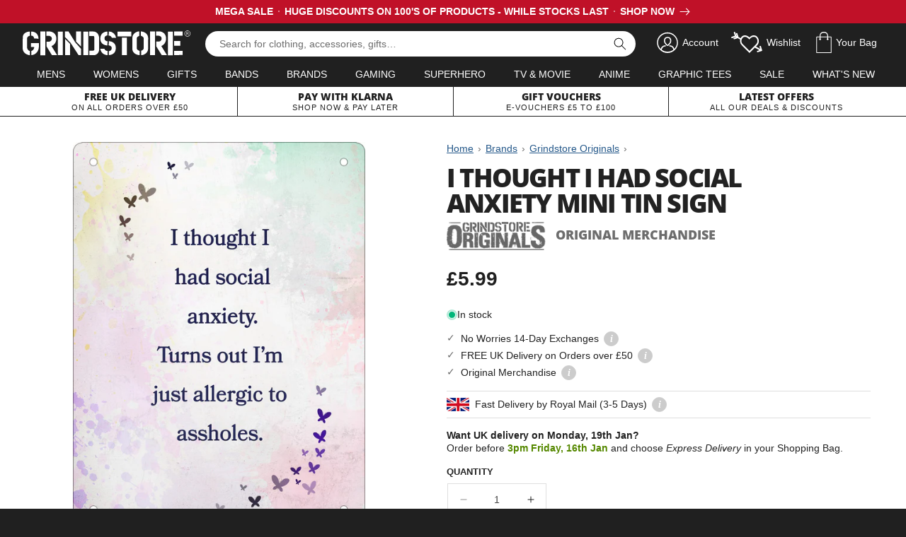

--- FILE ---
content_type: text/html; charset=utf-8
request_url: https://www.grindstore.com/products/i-thought-i-had-social-anxiety-mini-tin-sign
body_size: 50165
content:
<!doctype html>
<html class="no-js" lang="en">
  <head>


    <meta charset="utf-8">
    <meta http-equiv="X-UA-Compatible" content="IE=edge">
    <meta name="viewport" content="width=device-width,initial-scale=1">
    <meta name="theme-color" content="">
    <link rel="canonical" href="https://www.grindstore.com/products/i-thought-i-had-social-anxiety-mini-tin-sign">
    <link rel="preconnect" href="https://cdn.shopify.com" crossorigin>

    

<link rel="icon" type="image/png" href="//www.grindstore.com/cdn/shop/files/gs-favicon-32x32.png?crop=center&height=32&v=1763559222&width=32"><link rel="preconnect" href="https://fonts.shopifycdn.com" crossorigin><title>I Thought I Had Social Anxiety Mini Tin Sign</title>

    
      <meta name="description" content="If you struggle in social situations, have you considered that it&#39;s not just anxiety that&#39;s causing you problems but also the large amount of assholes out there? This mini tin sign can help you realise that you&#39;re not entirely to blame for this problem...">
    

    

<meta property="og:site_name" content="Grindstore">
<meta property="og:url" content="https://www.grindstore.com/products/i-thought-i-had-social-anxiety-mini-tin-sign">
<meta property="og:title" content="I Thought I Had Social Anxiety Mini Tin Sign">
<meta property="og:type" content="product">
<meta property="og:description" content="If you struggle in social situations, have you considered that it&#39;s not just anxiety that&#39;s causing you problems but also the large amount of assholes out there? This mini tin sign can help you realise that you&#39;re not entirely to blame for this problem..."><meta property="og:image" content="http://www.grindstore.com/cdn/shop/products/167886-front.jpg?v=1693900164">
  <meta property="og:image:secure_url" content="https://www.grindstore.com/cdn/shop/products/167886-front.jpg?v=1693900164">
  <meta property="og:image:width" content="900">
  <meta property="og:image:height" content="1200"><meta property="og:price:amount" content="5.99">
  <meta property="og:price:currency" content="GBP"><meta name="twitter:site" content="@grindstore"><meta name="twitter:card" content="summary_large_image">
<meta name="twitter:title" content="I Thought I Had Social Anxiety Mini Tin Sign">
<meta name="twitter:description" content="If you struggle in social situations, have you considered that it&#39;s not just anxiety that&#39;s causing you problems but also the large amount of assholes out there? This mini tin sign can help you realise that you&#39;re not entirely to blame for this problem...">


    <script src="//www.grindstore.com/cdn/shop/t/6/assets/jquery-2.2.4.min.js?v=98014222988859431451706460061"></script>
    <script src="//www.grindstore.com/cdn/shop/t/6/assets/grindstore-site.js?v=73275122572632292791706460056" defer="defer"></script>

    <script src="//www.grindstore.com/cdn/shop/t/6/assets/constants.js?v=58251544750838685771706460057" defer="defer"></script>
    <script src="//www.grindstore.com/cdn/shop/t/6/assets/pubsub.js?v=158357773527763999511706460064" defer="defer"></script>
    <script src="//www.grindstore.com/cdn/shop/t/6/assets/global.js?v=138878752477885290141710423881" defer="defer"></script><script>window.performance && window.performance.mark && window.performance.mark('shopify.content_for_header.start');</script><meta name="google-site-verification" content="Yl__OXqKmNU23hp4noUKiwwOYb5f2pBuOE_sXnVZ-I4">
<meta id="shopify-digital-wallet" name="shopify-digital-wallet" content="/74339418427/digital_wallets/dialog">
<meta name="shopify-checkout-api-token" content="b763ef088433569f20560ca6e1e12332">
<meta id="in-context-paypal-metadata" data-shop-id="74339418427" data-venmo-supported="false" data-environment="production" data-locale="en_US" data-paypal-v4="true" data-currency="GBP">
<link rel="alternate" type="application/json+oembed" href="https://www.grindstore.com/products/i-thought-i-had-social-anxiety-mini-tin-sign.oembed">
<script async="async" src="/checkouts/internal/preloads.js?locale=en-GB"></script>
<link rel="preconnect" href="https://shop.app" crossorigin="anonymous">
<script async="async" src="https://shop.app/checkouts/internal/preloads.js?locale=en-GB&shop_id=74339418427" crossorigin="anonymous"></script>
<script id="apple-pay-shop-capabilities" type="application/json">{"shopId":74339418427,"countryCode":"GB","currencyCode":"GBP","merchantCapabilities":["supports3DS"],"merchantId":"gid:\/\/shopify\/Shop\/74339418427","merchantName":"Grindstore","requiredBillingContactFields":["postalAddress","email"],"requiredShippingContactFields":["postalAddress","email"],"shippingType":"shipping","supportedNetworks":["visa","maestro","masterCard","amex","discover","elo"],"total":{"type":"pending","label":"Grindstore","amount":"1.00"},"shopifyPaymentsEnabled":true,"supportsSubscriptions":true}</script>
<script id="shopify-features" type="application/json">{"accessToken":"b763ef088433569f20560ca6e1e12332","betas":["rich-media-storefront-analytics"],"domain":"www.grindstore.com","predictiveSearch":true,"shopId":74339418427,"locale":"en"}</script>
<script>var Shopify = Shopify || {};
Shopify.shop = "grindstore-retail.myshopify.com";
Shopify.locale = "en";
Shopify.currency = {"active":"GBP","rate":"1.0"};
Shopify.country = "GB";
Shopify.theme = {"name":"grindstore-shopify\/main","id":165229461819,"schema_name":"Dawn","schema_version":"9.0.0","theme_store_id":null,"role":"main"};
Shopify.theme.handle = "null";
Shopify.theme.style = {"id":null,"handle":null};
Shopify.cdnHost = "www.grindstore.com/cdn";
Shopify.routes = Shopify.routes || {};
Shopify.routes.root = "/";</script>
<script type="module">!function(o){(o.Shopify=o.Shopify||{}).modules=!0}(window);</script>
<script>!function(o){function n(){var o=[];function n(){o.push(Array.prototype.slice.apply(arguments))}return n.q=o,n}var t=o.Shopify=o.Shopify||{};t.loadFeatures=n(),t.autoloadFeatures=n()}(window);</script>
<script>
  window.ShopifyPay = window.ShopifyPay || {};
  window.ShopifyPay.apiHost = "shop.app\/pay";
  window.ShopifyPay.redirectState = null;
</script>
<script id="shop-js-analytics" type="application/json">{"pageType":"product"}</script>
<script defer="defer" async type="module" src="//www.grindstore.com/cdn/shopifycloud/shop-js/modules/v2/client.init-shop-cart-sync_IZsNAliE.en.esm.js"></script>
<script defer="defer" async type="module" src="//www.grindstore.com/cdn/shopifycloud/shop-js/modules/v2/chunk.common_0OUaOowp.esm.js"></script>
<script type="module">
  await import("//www.grindstore.com/cdn/shopifycloud/shop-js/modules/v2/client.init-shop-cart-sync_IZsNAliE.en.esm.js");
await import("//www.grindstore.com/cdn/shopifycloud/shop-js/modules/v2/chunk.common_0OUaOowp.esm.js");

  window.Shopify.SignInWithShop?.initShopCartSync?.({"fedCMEnabled":true,"windoidEnabled":true});

</script>
<script>
  window.Shopify = window.Shopify || {};
  if (!window.Shopify.featureAssets) window.Shopify.featureAssets = {};
  window.Shopify.featureAssets['shop-js'] = {"shop-cart-sync":["modules/v2/client.shop-cart-sync_DLOhI_0X.en.esm.js","modules/v2/chunk.common_0OUaOowp.esm.js"],"init-fed-cm":["modules/v2/client.init-fed-cm_C6YtU0w6.en.esm.js","modules/v2/chunk.common_0OUaOowp.esm.js"],"shop-button":["modules/v2/client.shop-button_BCMx7GTG.en.esm.js","modules/v2/chunk.common_0OUaOowp.esm.js"],"shop-cash-offers":["modules/v2/client.shop-cash-offers_BT26qb5j.en.esm.js","modules/v2/chunk.common_0OUaOowp.esm.js","modules/v2/chunk.modal_CGo_dVj3.esm.js"],"init-windoid":["modules/v2/client.init-windoid_B9PkRMql.en.esm.js","modules/v2/chunk.common_0OUaOowp.esm.js"],"init-shop-email-lookup-coordinator":["modules/v2/client.init-shop-email-lookup-coordinator_DZkqjsbU.en.esm.js","modules/v2/chunk.common_0OUaOowp.esm.js"],"shop-toast-manager":["modules/v2/client.shop-toast-manager_Di2EnuM7.en.esm.js","modules/v2/chunk.common_0OUaOowp.esm.js"],"shop-login-button":["modules/v2/client.shop-login-button_BtqW_SIO.en.esm.js","modules/v2/chunk.common_0OUaOowp.esm.js","modules/v2/chunk.modal_CGo_dVj3.esm.js"],"avatar":["modules/v2/client.avatar_BTnouDA3.en.esm.js"],"pay-button":["modules/v2/client.pay-button_CWa-C9R1.en.esm.js","modules/v2/chunk.common_0OUaOowp.esm.js"],"init-shop-cart-sync":["modules/v2/client.init-shop-cart-sync_IZsNAliE.en.esm.js","modules/v2/chunk.common_0OUaOowp.esm.js"],"init-customer-accounts":["modules/v2/client.init-customer-accounts_DenGwJTU.en.esm.js","modules/v2/client.shop-login-button_BtqW_SIO.en.esm.js","modules/v2/chunk.common_0OUaOowp.esm.js","modules/v2/chunk.modal_CGo_dVj3.esm.js"],"init-shop-for-new-customer-accounts":["modules/v2/client.init-shop-for-new-customer-accounts_JdHXxpS9.en.esm.js","modules/v2/client.shop-login-button_BtqW_SIO.en.esm.js","modules/v2/chunk.common_0OUaOowp.esm.js","modules/v2/chunk.modal_CGo_dVj3.esm.js"],"init-customer-accounts-sign-up":["modules/v2/client.init-customer-accounts-sign-up_D6__K_p8.en.esm.js","modules/v2/client.shop-login-button_BtqW_SIO.en.esm.js","modules/v2/chunk.common_0OUaOowp.esm.js","modules/v2/chunk.modal_CGo_dVj3.esm.js"],"checkout-modal":["modules/v2/client.checkout-modal_C_ZQDY6s.en.esm.js","modules/v2/chunk.common_0OUaOowp.esm.js","modules/v2/chunk.modal_CGo_dVj3.esm.js"],"shop-follow-button":["modules/v2/client.shop-follow-button_XetIsj8l.en.esm.js","modules/v2/chunk.common_0OUaOowp.esm.js","modules/v2/chunk.modal_CGo_dVj3.esm.js"],"lead-capture":["modules/v2/client.lead-capture_DvA72MRN.en.esm.js","modules/v2/chunk.common_0OUaOowp.esm.js","modules/v2/chunk.modal_CGo_dVj3.esm.js"],"shop-login":["modules/v2/client.shop-login_ClXNxyh6.en.esm.js","modules/v2/chunk.common_0OUaOowp.esm.js","modules/v2/chunk.modal_CGo_dVj3.esm.js"],"payment-terms":["modules/v2/client.payment-terms_CNlwjfZz.en.esm.js","modules/v2/chunk.common_0OUaOowp.esm.js","modules/v2/chunk.modal_CGo_dVj3.esm.js"]};
</script>
<script>(function() {
  var isLoaded = false;
  function asyncLoad() {
    if (isLoaded) return;
    isLoaded = true;
    var urls = ["https:\/\/ecommplugins-scripts.trustpilot.com\/v2.1\/js\/header.min.js?settings=eyJrZXkiOiI5Rk14TDV2TjlINEdpN2RmIn0=\u0026v=2.5\u0026shop=grindstore-retail.myshopify.com","https:\/\/ecommplugins-trustboxsettings.trustpilot.com\/grindstore-retail.myshopify.com.js?settings=1696849657954\u0026shop=grindstore-retail.myshopify.com"];
    for (var i = 0; i < urls.length; i++) {
      var s = document.createElement('script');
      s.type = 'text/javascript';
      s.async = true;
      s.src = urls[i];
      var x = document.getElementsByTagName('script')[0];
      x.parentNode.insertBefore(s, x);
    }
  };
  if(window.attachEvent) {
    window.attachEvent('onload', asyncLoad);
  } else {
    window.addEventListener('load', asyncLoad, false);
  }
})();</script>
<script id="__st">var __st={"a":74339418427,"offset":0,"reqid":"5bf83de0-96b7-4da6-81e7-1f3ba4a202a5-1768546524","pageurl":"www.grindstore.com\/products\/i-thought-i-had-social-anxiety-mini-tin-sign","u":"9c52fcf88efa","p":"product","rtyp":"product","rid":8712960082235};</script>
<script>window.ShopifyPaypalV4VisibilityTracking = true;</script>
<script id="captcha-bootstrap">!function(){'use strict';const t='contact',e='account',n='new_comment',o=[[t,t],['blogs',n],['comments',n],[t,'customer']],c=[[e,'customer_login'],[e,'guest_login'],[e,'recover_customer_password'],[e,'create_customer']],r=t=>t.map((([t,e])=>`form[action*='/${t}']:not([data-nocaptcha='true']) input[name='form_type'][value='${e}']`)).join(','),a=t=>()=>t?[...document.querySelectorAll(t)].map((t=>t.form)):[];function s(){const t=[...o],e=r(t);return a(e)}const i='password',u='form_key',d=['recaptcha-v3-token','g-recaptcha-response','h-captcha-response',i],f=()=>{try{return window.sessionStorage}catch{return}},m='__shopify_v',_=t=>t.elements[u];function p(t,e,n=!1){try{const o=window.sessionStorage,c=JSON.parse(o.getItem(e)),{data:r}=function(t){const{data:e,action:n}=t;return t[m]||n?{data:e,action:n}:{data:t,action:n}}(c);for(const[e,n]of Object.entries(r))t.elements[e]&&(t.elements[e].value=n);n&&o.removeItem(e)}catch(o){console.error('form repopulation failed',{error:o})}}const l='form_type',E='cptcha';function T(t){t.dataset[E]=!0}const w=window,h=w.document,L='Shopify',v='ce_forms',y='captcha';let A=!1;((t,e)=>{const n=(g='f06e6c50-85a8-45c8-87d0-21a2b65856fe',I='https://cdn.shopify.com/shopifycloud/storefront-forms-hcaptcha/ce_storefront_forms_captcha_hcaptcha.v1.5.2.iife.js',D={infoText:'Protected by hCaptcha',privacyText:'Privacy',termsText:'Terms'},(t,e,n)=>{const o=w[L][v],c=o.bindForm;if(c)return c(t,g,e,D).then(n);var r;o.q.push([[t,g,e,D],n]),r=I,A||(h.body.append(Object.assign(h.createElement('script'),{id:'captcha-provider',async:!0,src:r})),A=!0)});var g,I,D;w[L]=w[L]||{},w[L][v]=w[L][v]||{},w[L][v].q=[],w[L][y]=w[L][y]||{},w[L][y].protect=function(t,e){n(t,void 0,e),T(t)},Object.freeze(w[L][y]),function(t,e,n,w,h,L){const[v,y,A,g]=function(t,e,n){const i=e?o:[],u=t?c:[],d=[...i,...u],f=r(d),m=r(i),_=r(d.filter((([t,e])=>n.includes(e))));return[a(f),a(m),a(_),s()]}(w,h,L),I=t=>{const e=t.target;return e instanceof HTMLFormElement?e:e&&e.form},D=t=>v().includes(t);t.addEventListener('submit',(t=>{const e=I(t);if(!e)return;const n=D(e)&&!e.dataset.hcaptchaBound&&!e.dataset.recaptchaBound,o=_(e),c=g().includes(e)&&(!o||!o.value);(n||c)&&t.preventDefault(),c&&!n&&(function(t){try{if(!f())return;!function(t){const e=f();if(!e)return;const n=_(t);if(!n)return;const o=n.value;o&&e.removeItem(o)}(t);const e=Array.from(Array(32),(()=>Math.random().toString(36)[2])).join('');!function(t,e){_(t)||t.append(Object.assign(document.createElement('input'),{type:'hidden',name:u})),t.elements[u].value=e}(t,e),function(t,e){const n=f();if(!n)return;const o=[...t.querySelectorAll(`input[type='${i}']`)].map((({name:t})=>t)),c=[...d,...o],r={};for(const[a,s]of new FormData(t).entries())c.includes(a)||(r[a]=s);n.setItem(e,JSON.stringify({[m]:1,action:t.action,data:r}))}(t,e)}catch(e){console.error('failed to persist form',e)}}(e),e.submit())}));const S=(t,e)=>{t&&!t.dataset[E]&&(n(t,e.some((e=>e===t))),T(t))};for(const o of['focusin','change'])t.addEventListener(o,(t=>{const e=I(t);D(e)&&S(e,y())}));const B=e.get('form_key'),M=e.get(l),P=B&&M;t.addEventListener('DOMContentLoaded',(()=>{const t=y();if(P)for(const e of t)e.elements[l].value===M&&p(e,B);[...new Set([...A(),...v().filter((t=>'true'===t.dataset.shopifyCaptcha))])].forEach((e=>S(e,t)))}))}(h,new URLSearchParams(w.location.search),n,t,e,['guest_login'])})(!0,!0)}();</script>
<script integrity="sha256-4kQ18oKyAcykRKYeNunJcIwy7WH5gtpwJnB7kiuLZ1E=" data-source-attribution="shopify.loadfeatures" defer="defer" src="//www.grindstore.com/cdn/shopifycloud/storefront/assets/storefront/load_feature-a0a9edcb.js" crossorigin="anonymous"></script>
<script crossorigin="anonymous" defer="defer" src="//www.grindstore.com/cdn/shopifycloud/storefront/assets/shopify_pay/storefront-65b4c6d7.js?v=20250812"></script>
<script data-source-attribution="shopify.dynamic_checkout.dynamic.init">var Shopify=Shopify||{};Shopify.PaymentButton=Shopify.PaymentButton||{isStorefrontPortableWallets:!0,init:function(){window.Shopify.PaymentButton.init=function(){};var t=document.createElement("script");t.src="https://www.grindstore.com/cdn/shopifycloud/portable-wallets/latest/portable-wallets.en.js",t.type="module",document.head.appendChild(t)}};
</script>
<script data-source-attribution="shopify.dynamic_checkout.buyer_consent">
  function portableWalletsHideBuyerConsent(e){var t=document.getElementById("shopify-buyer-consent"),n=document.getElementById("shopify-subscription-policy-button");t&&n&&(t.classList.add("hidden"),t.setAttribute("aria-hidden","true"),n.removeEventListener("click",e))}function portableWalletsShowBuyerConsent(e){var t=document.getElementById("shopify-buyer-consent"),n=document.getElementById("shopify-subscription-policy-button");t&&n&&(t.classList.remove("hidden"),t.removeAttribute("aria-hidden"),n.addEventListener("click",e))}window.Shopify?.PaymentButton&&(window.Shopify.PaymentButton.hideBuyerConsent=portableWalletsHideBuyerConsent,window.Shopify.PaymentButton.showBuyerConsent=portableWalletsShowBuyerConsent);
</script>
<script data-source-attribution="shopify.dynamic_checkout.cart.bootstrap">document.addEventListener("DOMContentLoaded",(function(){function t(){return document.querySelector("shopify-accelerated-checkout-cart, shopify-accelerated-checkout")}if(t())Shopify.PaymentButton.init();else{new MutationObserver((function(e,n){t()&&(Shopify.PaymentButton.init(),n.disconnect())})).observe(document.body,{childList:!0,subtree:!0})}}));
</script>
<script id='scb4127' type='text/javascript' async='' src='https://www.grindstore.com/cdn/shopifycloud/privacy-banner/storefront-banner.js'></script><link id="shopify-accelerated-checkout-styles" rel="stylesheet" media="screen" href="https://www.grindstore.com/cdn/shopifycloud/portable-wallets/latest/accelerated-checkout-backwards-compat.css" crossorigin="anonymous">
<style id="shopify-accelerated-checkout-cart">
        #shopify-buyer-consent {
  margin-top: 1em;
  display: inline-block;
  width: 100%;
}

#shopify-buyer-consent.hidden {
  display: none;
}

#shopify-subscription-policy-button {
  background: none;
  border: none;
  padding: 0;
  text-decoration: underline;
  font-size: inherit;
  cursor: pointer;
}

#shopify-subscription-policy-button::before {
  box-shadow: none;
}

      </style>

<script>window.performance && window.performance.mark && window.performance.mark('shopify.content_for_header.end');</script>


    <style data-shopify>
      
      
      
      
      @font-face {
  font-family: "Open Sans";
  font-weight: 800;
  font-style: normal;
  font-display: swap;
  src: url("//www.grindstore.com/cdn/fonts/open_sans/opensans_n8.8397a8153d7172f9fd2b668340b216c70cae90a5.woff2") format("woff2"),
       url("//www.grindstore.com/cdn/fonts/open_sans/opensans_n8.e6b8c8da9a85739da8727944118b210848d95f08.woff") format("woff");
}


      :root {
        --font-body-family: "system_ui", -apple-system, 'Segoe UI', Roboto, 'Helvetica Neue', 'Noto Sans', 'Liberation Sans', Arial, sans-serif, 'Apple Color Emoji', 'Segoe UI Emoji', 'Segoe UI Symbol', 'Noto Color Emoji';
        --font-body-style: normal;
        --font-body-weight: 400;
        --font-body-weight-bold: 700;

        --font-heading-family: "Open Sans", sans-serif;
        --font-heading-style: normal;
        --font-heading-weight: 800;

        --font-body-scale: 1.0;
        --font-heading-scale: 1.0;

        --color-base-text: 32, 32, 32;
        --color-shadow: 32, 32, 32;
        --color-base-background-1: 255, 255, 255;
        --color-base-background-2: 241, 241, 241;
        --color-base-solid-button-labels: 255, 255, 255;
        --color-base-outline-button-labels: 35, 87, 137;
        --color-base-accent-1: 35, 87, 137;
        --color-base-accent-2: 32, 32, 32;
        --payment-terms-background-color: #ffffff;

        --gradient-base-background-1: #ffffff;
        --gradient-base-background-2: #f1f1f1;
        --gradient-base-accent-1: #235789;
        --gradient-base-accent-2: #202020;

        --media-padding: px;
        --media-border-opacity: 0.0;
        --media-border-width: 0px;
        --media-radius: 0px;
        --media-shadow-opacity: 1.0;
        --media-shadow-horizontal-offset: 0px;
        --media-shadow-vertical-offset: 0px;
        --media-shadow-blur-radius: 0px;
        --media-shadow-visible: 1;

        --page-width: 140rem;
        --page-width-margin: 0rem;

        --product-card-image-padding: 0.0rem;
        --product-card-corner-radius: 0.0rem;
        --product-card-text-alignment: left;
        --product-card-border-width: 0.0rem;
        --product-card-border-opacity: 0.1;
        --product-card-shadow-opacity: 0.0;
        --product-card-shadow-visible: 0;
        --product-card-shadow-horizontal-offset: 0.0rem;
        --product-card-shadow-vertical-offset: 0.4rem;
        --product-card-shadow-blur-radius: 0.5rem;

        --collection-card-image-padding: 0.0rem;
        --collection-card-corner-radius: 0.0rem;
        --collection-card-text-alignment: center;
        --collection-card-border-width: 0.0rem;
        --collection-card-border-opacity: 0.1;
        --collection-card-shadow-opacity: 0.0;
        --collection-card-shadow-visible: 0;
        --collection-card-shadow-horizontal-offset: 0.0rem;
        --collection-card-shadow-vertical-offset: 0.4rem;
        --collection-card-shadow-blur-radius: 0.5rem;

        --blog-card-image-padding: 0.0rem;
        --blog-card-corner-radius: 0.0rem;
        --blog-card-text-alignment: left;
        --blog-card-border-width: 0.0rem;
        --blog-card-border-opacity: 0.1;
        --blog-card-shadow-opacity: 0.0;
        --blog-card-shadow-visible: 0;
        --blog-card-shadow-horizontal-offset: 0.0rem;
        --blog-card-shadow-vertical-offset: 0.4rem;
        --blog-card-shadow-blur-radius: 0.5rem;

        --badge-corner-radius: 0.0rem;

        --popup-border-width: 1px;
        --popup-border-opacity: 0.1;
        --popup-corner-radius: 0px;
        --popup-shadow-opacity: 0.0;
        --popup-shadow-horizontal-offset: 0px;
        --popup-shadow-vertical-offset: 4px;
        --popup-shadow-blur-radius: 5px;

        --drawer-border-width: 1px;
        --drawer-border-opacity: 0.1;
        --drawer-shadow-opacity: 0.0;
        --drawer-shadow-horizontal-offset: 0px;
        --drawer-shadow-vertical-offset: 4px;
        --drawer-shadow-blur-radius: 5px;

        --spacing-sections-desktop: 0px;
        --spacing-sections-mobile: 0px;

        --grid-desktop-vertical-spacing: 12px;
        --grid-desktop-horizontal-spacing: 24px;
        --grid-mobile-vertical-spacing: 6px;
        --grid-mobile-horizontal-spacing: 12px;

        --text-boxes-border-opacity: 0.1;
        --text-boxes-border-width: 0px;
        --text-boxes-radius: 0px;
        --text-boxes-shadow-opacity: 0.0;
        --text-boxes-shadow-visible: 0;
        --text-boxes-shadow-horizontal-offset: 0px;
        --text-boxes-shadow-vertical-offset: 4px;
        --text-boxes-shadow-blur-radius: 5px;

        --buttons-radius: 0px;
        --buttons-radius-outset: 0px;
        --buttons-border-width: 1px;
        --buttons-border-opacity: 1.0;
        --buttons-shadow-opacity: 0.0;
        --buttons-shadow-visible: 0;
        --buttons-shadow-horizontal-offset: 0px;
        --buttons-shadow-vertical-offset: 4px;
        --buttons-shadow-blur-radius: 5px;
        --buttons-border-offset: 0px;

        --inputs-radius: 0px;
        --inputs-border-width: 1px;
        --inputs-border-opacity: 0.55;
        --inputs-shadow-opacity: 0.0;
        --inputs-shadow-horizontal-offset: 0px;
        --inputs-margin-offset: 0px;
        --inputs-shadow-vertical-offset: 4px;
        --inputs-shadow-blur-radius: 5px;
        --inputs-radius-outset: 0px;

        --variant-pills-radius: 40px;
        --variant-pills-border-width: 1px;
        --variant-pills-border-opacity: 0.55;
        --variant-pills-shadow-opacity: 0.0;
        --variant-pills-shadow-horizontal-offset: 0px;
        --variant-pills-shadow-vertical-offset: 4px;
        --variant-pills-shadow-blur-radius: 5px;
      }

      *,
      *::before,
      *::after {
        box-sizing: inherit;
      }

      html {
        box-sizing: border-box;
        font-size: calc(var(--font-body-scale) * 62.5%);
        height: 100%;
      }

      body {
        display: grid;
        grid-template-rows: auto auto 1fr auto;
        grid-template-columns: 100%;
        min-height: 100%;
        margin: 0;
        font-size: 1.5rem;
        letter-spacing: 0;
        line-height: calc(1 + 0.8 / var(--font-body-scale));
        font-family: var(--font-body-family);
        font-style: var(--font-body-style);
        font-weight: var(--font-body-weight);
      }

      @media screen and (min-width: 750px) {
        body {
          font-size: 1.6rem;
        }
      }
    </style>

    <link href="//www.grindstore.com/cdn/shop/t/6/assets/base.css?v=41923986208103101171706460061" rel="stylesheet" type="text/css" media="all" />
    <link href="//www.grindstore.com/cdn/shop/t/6/assets/gs-full.css?v=182209381951765766591741968955" rel="stylesheet" type="text/css" media="all" />
<link rel="preload" as="font" href="//www.grindstore.com/cdn/fonts/open_sans/opensans_n8.8397a8153d7172f9fd2b668340b216c70cae90a5.woff2" type="font/woff2" crossorigin><link rel="stylesheet" href="//www.grindstore.com/cdn/shop/t/6/assets/component-predictive-search.css?v=118923337488134913561706460056" media="print" onload="this.media='all'"><script>document.documentElement.className = document.documentElement.className.replace('no-js', 'js');
    if (Shopify.designMode) {
      document.documentElement.classList.add('shopify-design-mode');
    }
    </script>
  <!-- BEGIN app block: shopify://apps/judge-me-reviews/blocks/judgeme_core/61ccd3b1-a9f2-4160-9fe9-4fec8413e5d8 --><!-- Start of Judge.me Core -->






<link rel="dns-prefetch" href="https://cdnwidget.judge.me">
<link rel="dns-prefetch" href="https://cdn.judge.me">
<link rel="dns-prefetch" href="https://cdn1.judge.me">
<link rel="dns-prefetch" href="https://api.judge.me">

<script data-cfasync='false' class='jdgm-settings-script'>window.jdgmSettings={"pagination":5,"disable_web_reviews":false,"badge_no_review_text":"No reviews","badge_n_reviews_text":"{{ n }} customer review/reviews","hide_badge_preview_if_no_reviews":true,"badge_hide_text":false,"enforce_center_preview_badge":false,"widget_title":"Customer Reviews","widget_open_form_text":"Write a review","widget_close_form_text":"Cancel review","widget_refresh_page_text":"Refresh page","widget_summary_text":"Based on {{ number_of_reviews }} review/reviews","widget_no_review_text":"Be the first to write a review","widget_name_field_text":"Display name","widget_verified_name_field_text":"Verified Name (public)","widget_name_placeholder_text":"Display name","widget_required_field_error_text":"This field is required.","widget_email_field_text":"Email address","widget_verified_email_field_text":"Verified Email (private, can not be edited)","widget_email_placeholder_text":"Your email address","widget_email_field_error_text":"Please enter a valid email address.","widget_rating_field_text":"Rating","widget_review_title_field_text":"Review Title","widget_review_title_placeholder_text":"Give your review a title","widget_review_body_field_text":"Review content","widget_review_body_placeholder_text":"Start writing here...","widget_pictures_field_text":"Picture/Video (optional)","widget_submit_review_text":"Submit Review","widget_submit_verified_review_text":"Submit Verified Review","widget_submit_success_msg_with_auto_publish":"Thank you! Please refresh the page in a few moments to see your review. You can remove or edit your review by logging into \u003ca href='https://judge.me/login' target='_blank' rel='nofollow noopener'\u003eJudge.me\u003c/a\u003e","widget_submit_success_msg_no_auto_publish":"Thank you! Your review will be published as soon as it is approved by the shop admin. You can remove or edit your review by logging into \u003ca href='https://judge.me/login' target='_blank' rel='nofollow noopener'\u003eJudge.me\u003c/a\u003e","widget_show_default_reviews_out_of_total_text":"Showing {{ n_reviews_shown }} out of {{ n_reviews }} reviews.","widget_show_all_link_text":"Show all","widget_show_less_link_text":"Show less","widget_author_said_text":"{{ reviewer_name }} said:","widget_days_text":"{{ n }} days ago","widget_weeks_text":"{{ n }} week/weeks ago","widget_months_text":"{{ n }} month/months ago","widget_years_text":"{{ n }} year/years ago","widget_yesterday_text":"Yesterday","widget_today_text":"Today","widget_replied_text":"\u003e\u003e {{ shop_name }} replied:","widget_read_more_text":"Read more","widget_reviewer_name_as_initial":"","widget_rating_filter_color":"#00B67A","widget_rating_filter_see_all_text":"See all reviews","widget_sorting_most_recent_text":"Most Recent","widget_sorting_highest_rating_text":"Highest Rating","widget_sorting_lowest_rating_text":"Lowest Rating","widget_sorting_with_pictures_text":"Only Pictures","widget_sorting_most_helpful_text":"Most Helpful","widget_open_question_form_text":"Ask a question","widget_reviews_subtab_text":"Reviews","widget_questions_subtab_text":"Questions","widget_question_label_text":"Question","widget_answer_label_text":"Answer","widget_question_placeholder_text":"Write your question here","widget_submit_question_text":"Submit Question","widget_question_submit_success_text":"Thank you for your question! We will notify you once it gets answered.","verified_badge_text":"Verified","verified_badge_bg_color":"","verified_badge_text_color":"","verified_badge_placement":"left-of-reviewer-name","widget_review_max_height":"","widget_hide_border":true,"widget_social_share":false,"widget_thumb":false,"widget_review_location_show":false,"widget_location_format":"","all_reviews_include_out_of_store_products":true,"all_reviews_out_of_store_text":"(out of store)","all_reviews_pagination":100,"all_reviews_product_name_prefix_text":"about","enable_review_pictures":false,"enable_question_anwser":false,"widget_theme":"align","review_date_format":"dd/mm/yyyy","default_sort_method":"most-recent","widget_product_reviews_subtab_text":"Product Reviews","widget_shop_reviews_subtab_text":"Shop Reviews","widget_other_products_reviews_text":"Reviews for other products","widget_store_reviews_subtab_text":"Store reviews","widget_no_store_reviews_text":"This store hasn't received any reviews yet","widget_web_restriction_product_reviews_text":"This product hasn't received any reviews yet","widget_no_items_text":"No items found","widget_show_more_text":"Show more","widget_write_a_store_review_text":"Write a Store Review","widget_other_languages_heading":"Reviews in Other Languages","widget_translate_review_text":"Translate review to {{ language }}","widget_translating_review_text":"Translating...","widget_show_original_translation_text":"Show original ({{ language }})","widget_translate_review_failed_text":"Review couldn't be translated.","widget_translate_review_retry_text":"Retry","widget_translate_review_try_again_later_text":"Try again later","show_product_url_for_grouped_product":false,"widget_sorting_pictures_first_text":"Pictures First","show_pictures_on_all_rev_page_mobile":false,"show_pictures_on_all_rev_page_desktop":false,"floating_tab_hide_mobile_install_preference":false,"floating_tab_button_name":"★ Reviews","floating_tab_title":"Let customers speak for us","floating_tab_button_color":"","floating_tab_button_background_color":"","floating_tab_url":"","floating_tab_url_enabled":false,"floating_tab_tab_style":"text","all_reviews_text_badge_text":"Customers rate us {{ shop.metafields.judgeme.all_reviews_rating | round: 1 }}/5 based on {{ shop.metafields.judgeme.all_reviews_count }} reviews.","all_reviews_text_badge_text_branded_style":"{{ shop.metafields.judgeme.all_reviews_rating | round: 1 }} out of 5 stars based on {{ shop.metafields.judgeme.all_reviews_count }} reviews","is_all_reviews_text_badge_a_link":false,"show_stars_for_all_reviews_text_badge":false,"all_reviews_text_badge_url":"","all_reviews_text_style":"branded","all_reviews_text_color_style":"judgeme_brand_color","all_reviews_text_color":"#108474","all_reviews_text_show_jm_brand":true,"featured_carousel_show_header":true,"featured_carousel_title":"Let customers speak for us","testimonials_carousel_title":"Customers are saying","videos_carousel_title":"Real customer stories","cards_carousel_title":"Customers are saying","featured_carousel_count_text":"from {{ n }} reviews","featured_carousel_add_link_to_all_reviews_page":false,"featured_carousel_url":"","featured_carousel_show_images":true,"featured_carousel_autoslide_interval":5,"featured_carousel_arrows_on_the_sides":false,"featured_carousel_height":250,"featured_carousel_width":80,"featured_carousel_image_size":0,"featured_carousel_image_height":250,"featured_carousel_arrow_color":"#eeeeee","verified_count_badge_style":"branded","verified_count_badge_orientation":"horizontal","verified_count_badge_color_style":"judgeme_brand_color","verified_count_badge_color":"#108474","is_verified_count_badge_a_link":false,"verified_count_badge_url":"","verified_count_badge_show_jm_brand":true,"widget_rating_preset_default":5,"widget_first_sub_tab":"product-reviews","widget_show_histogram":true,"widget_histogram_use_custom_color":true,"widget_pagination_use_custom_color":true,"widget_star_use_custom_color":false,"widget_verified_badge_use_custom_color":false,"widget_write_review_use_custom_color":false,"picture_reminder_submit_button":"Upload Pictures","enable_review_videos":false,"mute_video_by_default":false,"widget_sorting_videos_first_text":"Videos First","widget_review_pending_text":"Pending","featured_carousel_items_for_large_screen":3,"social_share_options_order":"Facebook,Twitter","remove_microdata_snippet":true,"disable_json_ld":false,"enable_json_ld_products":true,"preview_badge_show_question_text":false,"preview_badge_no_question_text":"No questions","preview_badge_n_question_text":"{{ number_of_questions }} question/questions","qa_badge_show_icon":false,"qa_badge_position":"same-row","remove_judgeme_branding":true,"widget_add_search_bar":false,"widget_search_bar_placeholder":"Search","widget_sorting_verified_only_text":"Verified only","featured_carousel_theme":"default","featured_carousel_show_rating":true,"featured_carousel_show_title":true,"featured_carousel_show_body":true,"featured_carousel_show_date":false,"featured_carousel_show_reviewer":true,"featured_carousel_show_product":false,"featured_carousel_header_background_color":"#108474","featured_carousel_header_text_color":"#ffffff","featured_carousel_name_product_separator":"reviewed","featured_carousel_full_star_background":"#108474","featured_carousel_empty_star_background":"#dadada","featured_carousel_vertical_theme_background":"#f9fafb","featured_carousel_verified_badge_enable":true,"featured_carousel_verified_badge_color":"#108474","featured_carousel_border_style":"round","featured_carousel_review_line_length_limit":3,"featured_carousel_more_reviews_button_text":"Read more reviews","featured_carousel_view_product_button_text":"View product","all_reviews_page_load_reviews_on":"scroll","all_reviews_page_load_more_text":"Load More Reviews","disable_fb_tab_reviews":false,"enable_ajax_cdn_cache":false,"widget_advanced_speed_features":5,"widget_public_name_text":"displayed publicly like","default_reviewer_name":"John Smith","default_reviewer_name_has_non_latin":true,"widget_reviewer_anonymous":"Anonymous","medals_widget_title":"Judge.me Review Medals","medals_widget_background_color":"#f9fafb","medals_widget_position":"footer_all_pages","medals_widget_border_color":"#f9fafb","medals_widget_verified_text_position":"left","medals_widget_use_monochromatic_version":false,"medals_widget_elements_color":"#108474","show_reviewer_avatar":false,"widget_invalid_yt_video_url_error_text":"Not a YouTube video URL","widget_max_length_field_error_text":"Please enter no more than {0} characters.","widget_show_country_flag":false,"widget_show_collected_via_shop_app":true,"widget_verified_by_shop_badge_style":"light","widget_verified_by_shop_text":"Verified by Shop","widget_show_photo_gallery":false,"widget_load_with_code_splitting":true,"widget_ugc_install_preference":false,"widget_ugc_title":"Made by us, Shared by you","widget_ugc_subtitle":"Tag us to see your picture featured in our page","widget_ugc_arrows_color":"#ffffff","widget_ugc_primary_button_text":"Buy Now","widget_ugc_primary_button_background_color":"#108474","widget_ugc_primary_button_text_color":"#ffffff","widget_ugc_primary_button_border_width":"0","widget_ugc_primary_button_border_style":"none","widget_ugc_primary_button_border_color":"#108474","widget_ugc_primary_button_border_radius":"25","widget_ugc_secondary_button_text":"Load More","widget_ugc_secondary_button_background_color":"#ffffff","widget_ugc_secondary_button_text_color":"#108474","widget_ugc_secondary_button_border_width":"2","widget_ugc_secondary_button_border_style":"solid","widget_ugc_secondary_button_border_color":"#108474","widget_ugc_secondary_button_border_radius":"25","widget_ugc_reviews_button_text":"View Reviews","widget_ugc_reviews_button_background_color":"#ffffff","widget_ugc_reviews_button_text_color":"#108474","widget_ugc_reviews_button_border_width":"2","widget_ugc_reviews_button_border_style":"solid","widget_ugc_reviews_button_border_color":"#108474","widget_ugc_reviews_button_border_radius":"25","widget_ugc_reviews_button_link_to":"judgeme-reviews-page","widget_ugc_show_post_date":true,"widget_ugc_max_width":"800","widget_rating_metafield_value_type":true,"widget_primary_color":"#00B67A","widget_enable_secondary_color":false,"widget_secondary_color":"#F5EFED","widget_summary_average_rating_text":"{{ average_rating }} out of 5","widget_media_grid_title":"Customer photos \u0026 videos","widget_media_grid_see_more_text":"See more","widget_round_style":false,"widget_show_product_medals":false,"widget_verified_by_judgeme_text":"Verified by Judge.me","widget_show_store_medals":true,"widget_verified_by_judgeme_text_in_store_medals":"Verified by Judge.me","widget_media_field_exceed_quantity_message":"Sorry, we can only accept {{ max_media }} for one review.","widget_media_field_exceed_limit_message":"{{ file_name }} is too large, please select a {{ media_type }} less than {{ size_limit }}MB.","widget_review_submitted_text":"Review Submitted!","widget_question_submitted_text":"Question Submitted!","widget_close_form_text_question":"Cancel","widget_write_your_answer_here_text":"Write your answer here","widget_enabled_branded_link":true,"widget_show_collected_by_judgeme":false,"widget_reviewer_name_color":"","widget_write_review_text_color":"","widget_write_review_bg_color":"","widget_collected_by_judgeme_text":"collected by Judge.me","widget_pagination_type":"standard","widget_load_more_text":"Load More","widget_load_more_color":"#00B67A","widget_full_review_text":"Full Review","widget_read_more_reviews_text":"Read More Reviews","widget_read_questions_text":"Read Questions","widget_questions_and_answers_text":"Questions \u0026 Answers","widget_verified_by_text":"Verified by","widget_verified_text":"Verified","widget_number_of_reviews_text":"{{ number_of_reviews }} reviews","widget_back_button_text":"Back","widget_next_button_text":"Next","widget_custom_forms_filter_button":"Filters","custom_forms_style":"horizontal","widget_show_review_information":false,"how_reviews_are_collected":"How reviews are collected?","widget_show_review_keywords":false,"widget_gdpr_statement":"How we use your data: We'll only contact you about the review you left, and only if necessary. By submitting your review, you agree to Judge.me's \u003ca href='https://judge.me/terms' target='_blank' rel='nofollow noopener'\u003eterms\u003c/a\u003e, \u003ca href='https://judge.me/privacy' target='_blank' rel='nofollow noopener'\u003eprivacy\u003c/a\u003e and \u003ca href='https://judge.me/content-policy' target='_blank' rel='nofollow noopener'\u003econtent\u003c/a\u003e policies.","widget_multilingual_sorting_enabled":false,"widget_translate_review_content_enabled":false,"widget_translate_review_content_method":"manual","popup_widget_review_selection":"automatically_with_pictures","popup_widget_round_border_style":true,"popup_widget_show_title":true,"popup_widget_show_body":true,"popup_widget_show_reviewer":false,"popup_widget_show_product":true,"popup_widget_show_pictures":true,"popup_widget_use_review_picture":true,"popup_widget_show_on_home_page":true,"popup_widget_show_on_product_page":true,"popup_widget_show_on_collection_page":true,"popup_widget_show_on_cart_page":true,"popup_widget_position":"bottom_left","popup_widget_first_review_delay":5,"popup_widget_duration":5,"popup_widget_interval":5,"popup_widget_review_count":5,"popup_widget_hide_on_mobile":true,"review_snippet_widget_round_border_style":true,"review_snippet_widget_card_color":"#FFFFFF","review_snippet_widget_slider_arrows_background_color":"#FFFFFF","review_snippet_widget_slider_arrows_color":"#000000","review_snippet_widget_star_color":"#108474","show_product_variant":false,"all_reviews_product_variant_label_text":"Variant: ","widget_show_verified_branding":false,"widget_ai_summary_title":"Customers say","widget_ai_summary_disclaimer":"AI-powered review summary based on recent customer reviews","widget_show_ai_summary":false,"widget_show_ai_summary_bg":false,"widget_show_review_title_input":true,"redirect_reviewers_invited_via_email":"review_widget","request_store_review_after_product_review":false,"request_review_other_products_in_order":false,"review_form_color_scheme":"default","review_form_corner_style":"square","review_form_star_color":{},"review_form_text_color":"#333333","review_form_background_color":"#ffffff","review_form_field_background_color":"#fafafa","review_form_button_color":{},"review_form_button_text_color":"#ffffff","review_form_modal_overlay_color":"#000000","review_content_screen_title_text":"How would you rate this product?","review_content_introduction_text":"We would love it if you would share a bit about your experience.","store_review_form_title_text":"How would you rate this store?","store_review_form_introduction_text":"We would love it if you would share a bit about your experience.","show_review_guidance_text":true,"one_star_review_guidance_text":"Poor","five_star_review_guidance_text":"Great","customer_information_screen_title_text":"About you","customer_information_introduction_text":"Please tell us more about you.","custom_questions_screen_title_text":"Your experience in more detail","custom_questions_introduction_text":"Here are a few questions to help us understand more about your experience.","review_submitted_screen_title_text":"Thanks for your review!","review_submitted_screen_thank_you_text":"We are processing it and it will appear on the store soon.","review_submitted_screen_email_verification_text":"Please confirm your email by clicking the link we just sent you. This helps us keep reviews authentic.","review_submitted_request_store_review_text":"Would you like to share your experience of shopping with us?","review_submitted_review_other_products_text":"Would you like to review these products?","store_review_screen_title_text":"Would you like to share your experience of shopping with us?","store_review_introduction_text":"We value your feedback and use it to improve. Please share any thoughts or suggestions you have.","reviewer_media_screen_title_picture_text":"Share a picture","reviewer_media_introduction_picture_text":"Upload a photo to support your review.","reviewer_media_screen_title_video_text":"Share a video","reviewer_media_introduction_video_text":"Upload a video to support your review.","reviewer_media_screen_title_picture_or_video_text":"Share a picture or video","reviewer_media_introduction_picture_or_video_text":"Upload a photo or video to support your review.","reviewer_media_youtube_url_text":"Paste your Youtube URL here","advanced_settings_next_step_button_text":"Next","advanced_settings_close_review_button_text":"Close","modal_write_review_flow":false,"write_review_flow_required_text":"Required","write_review_flow_privacy_message_text":"We respect your privacy.","write_review_flow_anonymous_text":"Post review as anonymous","write_review_flow_visibility_text":"This won't be visible to other customers.","write_review_flow_multiple_selection_help_text":"Select as many as you like","write_review_flow_single_selection_help_text":"Select one option","write_review_flow_required_field_error_text":"This field is required","write_review_flow_invalid_email_error_text":"Please enter a valid email address","write_review_flow_max_length_error_text":"Max. {{ max_length }} characters.","write_review_flow_media_upload_text":"\u003cb\u003eClick to upload\u003c/b\u003e or drag and drop","write_review_flow_gdpr_statement":"We'll only contact you about your review if necessary. By submitting your review, you agree to our \u003ca href='https://judge.me/terms' target='_blank' rel='nofollow noopener'\u003eterms and conditions\u003c/a\u003e and \u003ca href='https://judge.me/privacy' target='_blank' rel='nofollow noopener'\u003eprivacy policy\u003c/a\u003e.","rating_only_reviews_enabled":false,"show_negative_reviews_help_screen":false,"new_review_flow_help_screen_rating_threshold":3,"negative_review_resolution_screen_title_text":"Tell us more","negative_review_resolution_text":"Your experience matters to us. If there were issues with your purchase, we're here to help. Feel free to reach out to us, we'd love the opportunity to make things right.","negative_review_resolution_button_text":"Contact us","negative_review_resolution_proceed_with_review_text":"Leave a review","negative_review_resolution_subject":"Issue with purchase from {{ shop_name }}.{{ order_name }}","preview_badge_collection_page_install_status":false,"widget_review_custom_css":"","preview_badge_custom_css":"","preview_badge_stars_count":"5-stars","featured_carousel_custom_css":"","floating_tab_custom_css":"","all_reviews_widget_custom_css":"","medals_widget_custom_css":"","verified_badge_custom_css":"","all_reviews_text_custom_css":"","transparency_badges_collected_via_store_invite":false,"transparency_badges_from_another_provider":false,"transparency_badges_collected_from_store_visitor":false,"transparency_badges_collected_by_verified_review_provider":false,"transparency_badges_earned_reward":false,"transparency_badges_collected_via_store_invite_text":"Review collected via store invitation","transparency_badges_from_another_provider_text":"Review collected from another provider","transparency_badges_collected_from_store_visitor_text":"Review collected from a store visitor","transparency_badges_written_in_google_text":"Review written in Google","transparency_badges_written_in_etsy_text":"Review written in Etsy","transparency_badges_written_in_shop_app_text":"Review written in Shop App","transparency_badges_earned_reward_text":"Review earned a reward for future purchase","product_review_widget_per_page":10,"widget_store_review_label_text":"Review about the store","checkout_comment_extension_title_on_product_page":"Customer Comments","checkout_comment_extension_num_latest_comment_show":5,"checkout_comment_extension_format":"name_and_timestamp","checkout_comment_customer_name":"last_initial","checkout_comment_comment_notification":true,"preview_badge_collection_page_install_preference":false,"preview_badge_home_page_install_preference":false,"preview_badge_product_page_install_preference":false,"review_widget_install_preference":"","review_carousel_install_preference":false,"floating_reviews_tab_install_preference":"none","verified_reviews_count_badge_install_preference":false,"all_reviews_text_install_preference":false,"review_widget_best_location":false,"judgeme_medals_install_preference":false,"review_widget_revamp_enabled":false,"review_widget_qna_enabled":false,"review_widget_header_theme":"minimal","review_widget_widget_title_enabled":true,"review_widget_header_text_size":"medium","review_widget_header_text_weight":"regular","review_widget_average_rating_style":"compact","review_widget_bar_chart_enabled":true,"review_widget_bar_chart_type":"numbers","review_widget_bar_chart_style":"standard","review_widget_expanded_media_gallery_enabled":false,"review_widget_reviews_section_theme":"standard","review_widget_image_style":"thumbnails","review_widget_review_image_ratio":"square","review_widget_stars_size":"medium","review_widget_verified_badge":"standard_text","review_widget_review_title_text_size":"medium","review_widget_review_text_size":"medium","review_widget_review_text_length":"medium","review_widget_number_of_columns_desktop":3,"review_widget_carousel_transition_speed":5,"review_widget_custom_questions_answers_display":"always","review_widget_button_text_color":"#FFFFFF","review_widget_text_color":"#000000","review_widget_lighter_text_color":"#7B7B7B","review_widget_corner_styling":"soft","review_widget_review_word_singular":"review","review_widget_review_word_plural":"reviews","review_widget_voting_label":"Helpful?","review_widget_shop_reply_label":"Reply from {{ shop_name }}:","review_widget_filters_title":"Filters","qna_widget_question_word_singular":"Question","qna_widget_question_word_plural":"Questions","qna_widget_answer_reply_label":"Answer from {{ answerer_name }}:","qna_content_screen_title_text":"Ask a question about this product","qna_widget_question_required_field_error_text":"Please enter your question.","qna_widget_flow_gdpr_statement":"We'll only contact you about your question if necessary. By submitting your question, you agree to our \u003ca href='https://judge.me/terms' target='_blank' rel='nofollow noopener'\u003eterms and conditions\u003c/a\u003e and \u003ca href='https://judge.me/privacy' target='_blank' rel='nofollow noopener'\u003eprivacy policy\u003c/a\u003e.","qna_widget_question_submitted_text":"Thanks for your question!","qna_widget_close_form_text_question":"Close","qna_widget_question_submit_success_text":"We’ll notify you by email when your question is answered.","all_reviews_widget_v2025_enabled":false,"all_reviews_widget_v2025_header_theme":"default","all_reviews_widget_v2025_widget_title_enabled":true,"all_reviews_widget_v2025_header_text_size":"medium","all_reviews_widget_v2025_header_text_weight":"regular","all_reviews_widget_v2025_average_rating_style":"compact","all_reviews_widget_v2025_bar_chart_enabled":true,"all_reviews_widget_v2025_bar_chart_type":"numbers","all_reviews_widget_v2025_bar_chart_style":"standard","all_reviews_widget_v2025_expanded_media_gallery_enabled":false,"all_reviews_widget_v2025_show_store_medals":true,"all_reviews_widget_v2025_show_photo_gallery":true,"all_reviews_widget_v2025_show_review_keywords":false,"all_reviews_widget_v2025_show_ai_summary":false,"all_reviews_widget_v2025_show_ai_summary_bg":false,"all_reviews_widget_v2025_add_search_bar":false,"all_reviews_widget_v2025_default_sort_method":"most-recent","all_reviews_widget_v2025_reviews_per_page":10,"all_reviews_widget_v2025_reviews_section_theme":"default","all_reviews_widget_v2025_image_style":"thumbnails","all_reviews_widget_v2025_review_image_ratio":"square","all_reviews_widget_v2025_stars_size":"medium","all_reviews_widget_v2025_verified_badge":"bold_badge","all_reviews_widget_v2025_review_title_text_size":"medium","all_reviews_widget_v2025_review_text_size":"medium","all_reviews_widget_v2025_review_text_length":"medium","all_reviews_widget_v2025_number_of_columns_desktop":3,"all_reviews_widget_v2025_carousel_transition_speed":5,"all_reviews_widget_v2025_custom_questions_answers_display":"always","all_reviews_widget_v2025_show_product_variant":false,"all_reviews_widget_v2025_show_reviewer_avatar":true,"all_reviews_widget_v2025_reviewer_name_as_initial":"","all_reviews_widget_v2025_review_location_show":false,"all_reviews_widget_v2025_location_format":"","all_reviews_widget_v2025_show_country_flag":false,"all_reviews_widget_v2025_verified_by_shop_badge_style":"light","all_reviews_widget_v2025_social_share":false,"all_reviews_widget_v2025_social_share_options_order":"Facebook,Twitter,LinkedIn,Pinterest","all_reviews_widget_v2025_pagination_type":"standard","all_reviews_widget_v2025_button_text_color":"#FFFFFF","all_reviews_widget_v2025_text_color":"#000000","all_reviews_widget_v2025_lighter_text_color":"#7B7B7B","all_reviews_widget_v2025_corner_styling":"soft","all_reviews_widget_v2025_title":"Customer reviews","all_reviews_widget_v2025_ai_summary_title":"Customers say about this store","all_reviews_widget_v2025_no_review_text":"Be the first to write a review","platform":"shopify","branding_url":"https://app.judge.me/reviews/stores/www.grindstore.com","branding_text":"Powered by Judge.me","locale":"en","reply_name":"Grindstore","widget_version":"3.0","footer":true,"autopublish":true,"review_dates":true,"enable_custom_form":false,"shop_use_review_site":true,"shop_locale":"en","enable_multi_locales_translations":false,"show_review_title_input":true,"review_verification_email_status":"always","can_be_branded":true,"reply_name_text":"Grindstore"};</script> <style class='jdgm-settings-style'>.jdgm-xx{left:0}:root{--jdgm-primary-color: #00B67A;--jdgm-secondary-color: rgba(0,182,122,0.1);--jdgm-star-color: #00B67A;--jdgm-write-review-text-color: white;--jdgm-write-review-bg-color: #00B67A;--jdgm-paginate-color: #00B67A;--jdgm-border-radius: 0;--jdgm-reviewer-name-color: #00B67A}.jdgm-histogram__bar-content{background-color:#00B67A}.jdgm-rev[data-verified-buyer=true] .jdgm-rev__icon.jdgm-rev__icon:after,.jdgm-rev__buyer-badge.jdgm-rev__buyer-badge{color:white;background-color:#00B67A}.jdgm-review-widget--small .jdgm-gallery.jdgm-gallery .jdgm-gallery__thumbnail-link:nth-child(8) .jdgm-gallery__thumbnail-wrapper.jdgm-gallery__thumbnail-wrapper:before{content:"See more"}@media only screen and (min-width: 768px){.jdgm-gallery.jdgm-gallery .jdgm-gallery__thumbnail-link:nth-child(8) .jdgm-gallery__thumbnail-wrapper.jdgm-gallery__thumbnail-wrapper:before{content:"See more"}}.jdgm-prev-badge[data-average-rating='0.00']{display:none !important}.jdgm-rev .jdgm-rev__icon{display:none !important}.jdgm-widget.jdgm-all-reviews-widget,.jdgm-widget .jdgm-rev-widg{border:none;padding:0}.jdgm-author-all-initials{display:none !important}.jdgm-author-last-initial{display:none !important}.jdgm-rev-widg__title{visibility:hidden}.jdgm-rev-widg__summary-text{visibility:hidden}.jdgm-prev-badge__text{visibility:hidden}.jdgm-rev__prod-link-prefix:before{content:'about'}.jdgm-rev__variant-label:before{content:'Variant: '}.jdgm-rev__out-of-store-text:before{content:'(out of store)'}@media only screen and (min-width: 768px){.jdgm-rev__pics .jdgm-rev_all-rev-page-picture-separator,.jdgm-rev__pics .jdgm-rev__product-picture{display:none}}@media only screen and (max-width: 768px){.jdgm-rev__pics .jdgm-rev_all-rev-page-picture-separator,.jdgm-rev__pics .jdgm-rev__product-picture{display:none}}.jdgm-preview-badge[data-template="product"]{display:none !important}.jdgm-preview-badge[data-template="collection"]{display:none !important}.jdgm-preview-badge[data-template="index"]{display:none !important}.jdgm-review-widget[data-from-snippet="true"]{display:none !important}.jdgm-verified-count-badget[data-from-snippet="true"]{display:none !important}.jdgm-carousel-wrapper[data-from-snippet="true"]{display:none !important}.jdgm-all-reviews-text[data-from-snippet="true"]{display:none !important}.jdgm-medals-section[data-from-snippet="true"]{display:none !important}.jdgm-ugc-media-wrapper[data-from-snippet="true"]{display:none !important}.jdgm-rev__transparency-badge[data-badge-type="review_collected_via_store_invitation"]{display:none !important}.jdgm-rev__transparency-badge[data-badge-type="review_collected_from_another_provider"]{display:none !important}.jdgm-rev__transparency-badge[data-badge-type="review_collected_from_store_visitor"]{display:none !important}.jdgm-rev__transparency-badge[data-badge-type="review_written_in_etsy"]{display:none !important}.jdgm-rev__transparency-badge[data-badge-type="review_written_in_google_business"]{display:none !important}.jdgm-rev__transparency-badge[data-badge-type="review_written_in_shop_app"]{display:none !important}.jdgm-rev__transparency-badge[data-badge-type="review_earned_for_future_purchase"]{display:none !important}.jdgm-review-snippet-widget .jdgm-rev-snippet-widget__cards-container .jdgm-rev-snippet-card{border-radius:8px;background:#fff}.jdgm-review-snippet-widget .jdgm-rev-snippet-widget__cards-container .jdgm-rev-snippet-card__rev-rating .jdgm-star{color:#108474}.jdgm-review-snippet-widget .jdgm-rev-snippet-widget__prev-btn,.jdgm-review-snippet-widget .jdgm-rev-snippet-widget__next-btn{border-radius:50%;background:#fff}.jdgm-review-snippet-widget .jdgm-rev-snippet-widget__prev-btn>svg,.jdgm-review-snippet-widget .jdgm-rev-snippet-widget__next-btn>svg{fill:#000}.jdgm-full-rev-modal.rev-snippet-widget .jm-mfp-container .jm-mfp-content,.jdgm-full-rev-modal.rev-snippet-widget .jm-mfp-container .jdgm-full-rev__icon,.jdgm-full-rev-modal.rev-snippet-widget .jm-mfp-container .jdgm-full-rev__pic-img,.jdgm-full-rev-modal.rev-snippet-widget .jm-mfp-container .jdgm-full-rev__reply{border-radius:8px}.jdgm-full-rev-modal.rev-snippet-widget .jm-mfp-container .jdgm-full-rev[data-verified-buyer="true"] .jdgm-full-rev__icon::after{border-radius:8px}.jdgm-full-rev-modal.rev-snippet-widget .jm-mfp-container .jdgm-full-rev .jdgm-rev__buyer-badge{border-radius:calc( 8px / 2 )}.jdgm-full-rev-modal.rev-snippet-widget .jm-mfp-container .jdgm-full-rev .jdgm-full-rev__replier::before{content:'Grindstore'}.jdgm-full-rev-modal.rev-snippet-widget .jm-mfp-container .jdgm-full-rev .jdgm-full-rev__product-button{border-radius:calc( 8px * 6 )}
</style> <style class='jdgm-settings-style'></style> <link id="judgeme_widget_align_css" rel="stylesheet" type="text/css" media="nope!" onload="this.media='all'" href="https://cdnwidget.judge.me/widget_v3/theme/align.css">

  
  
  
  <style class='jdgm-miracle-styles'>
  @-webkit-keyframes jdgm-spin{0%{-webkit-transform:rotate(0deg);-ms-transform:rotate(0deg);transform:rotate(0deg)}100%{-webkit-transform:rotate(359deg);-ms-transform:rotate(359deg);transform:rotate(359deg)}}@keyframes jdgm-spin{0%{-webkit-transform:rotate(0deg);-ms-transform:rotate(0deg);transform:rotate(0deg)}100%{-webkit-transform:rotate(359deg);-ms-transform:rotate(359deg);transform:rotate(359deg)}}@font-face{font-family:'JudgemeStar';src:url("[data-uri]") format("woff");font-weight:normal;font-style:normal}.jdgm-star{font-family:'JudgemeStar';display:inline !important;text-decoration:none !important;padding:0 4px 0 0 !important;margin:0 !important;font-weight:bold;opacity:1;-webkit-font-smoothing:antialiased;-moz-osx-font-smoothing:grayscale}.jdgm-star:hover{opacity:1}.jdgm-star:last-of-type{padding:0 !important}.jdgm-star.jdgm--on:before{content:"\e000"}.jdgm-star.jdgm--off:before{content:"\e001"}.jdgm-star.jdgm--half:before{content:"\e002"}.jdgm-widget *{margin:0;line-height:1.4;-webkit-box-sizing:border-box;-moz-box-sizing:border-box;box-sizing:border-box;-webkit-overflow-scrolling:touch}.jdgm-hidden{display:none !important;visibility:hidden !important}.jdgm-temp-hidden{display:none}.jdgm-spinner{width:40px;height:40px;margin:auto;border-radius:50%;border-top:2px solid #eee;border-right:2px solid #eee;border-bottom:2px solid #eee;border-left:2px solid #ccc;-webkit-animation:jdgm-spin 0.8s infinite linear;animation:jdgm-spin 0.8s infinite linear}.jdgm-prev-badge{display:block !important}

</style>


  
  
   


<script data-cfasync='false' class='jdgm-script'>
!function(e){window.jdgm=window.jdgm||{},jdgm.CDN_HOST="https://cdnwidget.judge.me/",jdgm.CDN_HOST_ALT="https://cdn2.judge.me/cdn/widget_frontend/",jdgm.API_HOST="https://api.judge.me/",jdgm.CDN_BASE_URL="https://cdn.shopify.com/extensions/019bc2a9-7271-74a7-b65b-e73c32c977be/judgeme-extensions-295/assets/",
jdgm.docReady=function(d){(e.attachEvent?"complete"===e.readyState:"loading"!==e.readyState)?
setTimeout(d,0):e.addEventListener("DOMContentLoaded",d)},jdgm.loadCSS=function(d,t,o,a){
!o&&jdgm.loadCSS.requestedUrls.indexOf(d)>=0||(jdgm.loadCSS.requestedUrls.push(d),
(a=e.createElement("link")).rel="stylesheet",a.class="jdgm-stylesheet",a.media="nope!",
a.href=d,a.onload=function(){this.media="all",t&&setTimeout(t)},e.body.appendChild(a))},
jdgm.loadCSS.requestedUrls=[],jdgm.loadJS=function(e,d){var t=new XMLHttpRequest;
t.onreadystatechange=function(){4===t.readyState&&(Function(t.response)(),d&&d(t.response))},
t.open("GET",e),t.onerror=function(){if(e.indexOf(jdgm.CDN_HOST)===0&&jdgm.CDN_HOST_ALT!==jdgm.CDN_HOST){var f=e.replace(jdgm.CDN_HOST,jdgm.CDN_HOST_ALT);jdgm.loadJS(f,d)}},t.send()},jdgm.docReady((function(){(window.jdgmLoadCSS||e.querySelectorAll(
".jdgm-widget, .jdgm-all-reviews-page").length>0)&&(jdgmSettings.widget_load_with_code_splitting?
parseFloat(jdgmSettings.widget_version)>=3?jdgm.loadCSS(jdgm.CDN_HOST+"widget_v3/base.css"):
jdgm.loadCSS(jdgm.CDN_HOST+"widget/base.css"):jdgm.loadCSS(jdgm.CDN_HOST+"shopify_v2.css"),
jdgm.loadJS(jdgm.CDN_HOST+"loa"+"der.js"))}))}(document);
</script>
<noscript><link rel="stylesheet" type="text/css" media="all" href="https://cdnwidget.judge.me/shopify_v2.css"></noscript>

<!-- BEGIN app snippet: theme_fix_tags --><script>
  (function() {
    var jdgmThemeFixes = null;
    if (!jdgmThemeFixes) return;
    var thisThemeFix = jdgmThemeFixes[Shopify.theme.id];
    if (!thisThemeFix) return;

    if (thisThemeFix.html) {
      document.addEventListener("DOMContentLoaded", function() {
        var htmlDiv = document.createElement('div');
        htmlDiv.classList.add('jdgm-theme-fix-html');
        htmlDiv.innerHTML = thisThemeFix.html;
        document.body.append(htmlDiv);
      });
    };

    if (thisThemeFix.css) {
      var styleTag = document.createElement('style');
      styleTag.classList.add('jdgm-theme-fix-style');
      styleTag.innerHTML = thisThemeFix.css;
      document.head.append(styleTag);
    };

    if (thisThemeFix.js) {
      var scriptTag = document.createElement('script');
      scriptTag.classList.add('jdgm-theme-fix-script');
      scriptTag.innerHTML = thisThemeFix.js;
      document.head.append(scriptTag);
    };
  })();
</script>
<!-- END app snippet -->
<!-- End of Judge.me Core -->



<!-- END app block --><!-- BEGIN app block: shopify://apps/pagefly-page-builder/blocks/app-embed/83e179f7-59a0-4589-8c66-c0dddf959200 -->

<!-- BEGIN app snippet: pagefly-cro-ab-testing-main -->







<script>
  ;(function () {
    const url = new URL(window.location)
    const viewParam = url.searchParams.get('view')
    if (viewParam && viewParam.includes('variant-pf-')) {
      url.searchParams.set('pf_v', viewParam)
      url.searchParams.delete('view')
      window.history.replaceState({}, '', url)
    }
  })()
</script>



<script type='module'>
  
  window.PAGEFLY_CRO = window.PAGEFLY_CRO || {}

  window.PAGEFLY_CRO['data_debug'] = {
    original_template_suffix: "all_products",
    allow_ab_test: false,
    ab_test_start_time: 0,
    ab_test_end_time: 0,
    today_date_time: 1768546525000,
  }
  window.PAGEFLY_CRO['GA4'] = { enabled: false}
</script>

<!-- END app snippet -->








  <script src='https://cdn.shopify.com/extensions/019bb4f9-aed6-78a3-be91-e9d44663e6bf/pagefly-page-builder-215/assets/pagefly-helper.js' defer='defer'></script>

  <script src='https://cdn.shopify.com/extensions/019bb4f9-aed6-78a3-be91-e9d44663e6bf/pagefly-page-builder-215/assets/pagefly-general-helper.js' defer='defer'></script>

  <script src='https://cdn.shopify.com/extensions/019bb4f9-aed6-78a3-be91-e9d44663e6bf/pagefly-page-builder-215/assets/pagefly-snap-slider.js' defer='defer'></script>

  <script src='https://cdn.shopify.com/extensions/019bb4f9-aed6-78a3-be91-e9d44663e6bf/pagefly-page-builder-215/assets/pagefly-slideshow-v3.js' defer='defer'></script>

  <script src='https://cdn.shopify.com/extensions/019bb4f9-aed6-78a3-be91-e9d44663e6bf/pagefly-page-builder-215/assets/pagefly-slideshow-v4.js' defer='defer'></script>

  <script src='https://cdn.shopify.com/extensions/019bb4f9-aed6-78a3-be91-e9d44663e6bf/pagefly-page-builder-215/assets/pagefly-glider.js' defer='defer'></script>

  <script src='https://cdn.shopify.com/extensions/019bb4f9-aed6-78a3-be91-e9d44663e6bf/pagefly-page-builder-215/assets/pagefly-slideshow-v1-v2.js' defer='defer'></script>

  <script src='https://cdn.shopify.com/extensions/019bb4f9-aed6-78a3-be91-e9d44663e6bf/pagefly-page-builder-215/assets/pagefly-product-media.js' defer='defer'></script>

  <script src='https://cdn.shopify.com/extensions/019bb4f9-aed6-78a3-be91-e9d44663e6bf/pagefly-page-builder-215/assets/pagefly-product.js' defer='defer'></script>


<script id='pagefly-helper-data' type='application/json'>
  {
    "page_optimization": {
      "assets_prefetching": false
    },
    "elements_asset_mapper": {
      "Accordion": "https://cdn.shopify.com/extensions/019bb4f9-aed6-78a3-be91-e9d44663e6bf/pagefly-page-builder-215/assets/pagefly-accordion.js",
      "Accordion3": "https://cdn.shopify.com/extensions/019bb4f9-aed6-78a3-be91-e9d44663e6bf/pagefly-page-builder-215/assets/pagefly-accordion3.js",
      "CountDown": "https://cdn.shopify.com/extensions/019bb4f9-aed6-78a3-be91-e9d44663e6bf/pagefly-page-builder-215/assets/pagefly-countdown.js",
      "GMap1": "https://cdn.shopify.com/extensions/019bb4f9-aed6-78a3-be91-e9d44663e6bf/pagefly-page-builder-215/assets/pagefly-gmap.js",
      "GMap2": "https://cdn.shopify.com/extensions/019bb4f9-aed6-78a3-be91-e9d44663e6bf/pagefly-page-builder-215/assets/pagefly-gmap.js",
      "GMapBasicV2": "https://cdn.shopify.com/extensions/019bb4f9-aed6-78a3-be91-e9d44663e6bf/pagefly-page-builder-215/assets/pagefly-gmap.js",
      "GMapAdvancedV2": "https://cdn.shopify.com/extensions/019bb4f9-aed6-78a3-be91-e9d44663e6bf/pagefly-page-builder-215/assets/pagefly-gmap.js",
      "HTML.Video": "https://cdn.shopify.com/extensions/019bb4f9-aed6-78a3-be91-e9d44663e6bf/pagefly-page-builder-215/assets/pagefly-htmlvideo.js",
      "HTML.Video2": "https://cdn.shopify.com/extensions/019bb4f9-aed6-78a3-be91-e9d44663e6bf/pagefly-page-builder-215/assets/pagefly-htmlvideo2.js",
      "HTML.Video3": "https://cdn.shopify.com/extensions/019bb4f9-aed6-78a3-be91-e9d44663e6bf/pagefly-page-builder-215/assets/pagefly-htmlvideo2.js",
      "BackgroundVideo": "https://cdn.shopify.com/extensions/019bb4f9-aed6-78a3-be91-e9d44663e6bf/pagefly-page-builder-215/assets/pagefly-htmlvideo2.js",
      "Instagram": "https://cdn.shopify.com/extensions/019bb4f9-aed6-78a3-be91-e9d44663e6bf/pagefly-page-builder-215/assets/pagefly-instagram.js",
      "Instagram2": "https://cdn.shopify.com/extensions/019bb4f9-aed6-78a3-be91-e9d44663e6bf/pagefly-page-builder-215/assets/pagefly-instagram.js",
      "Insta3": "https://cdn.shopify.com/extensions/019bb4f9-aed6-78a3-be91-e9d44663e6bf/pagefly-page-builder-215/assets/pagefly-instagram3.js",
      "Tabs": "https://cdn.shopify.com/extensions/019bb4f9-aed6-78a3-be91-e9d44663e6bf/pagefly-page-builder-215/assets/pagefly-tab.js",
      "Tabs3": "https://cdn.shopify.com/extensions/019bb4f9-aed6-78a3-be91-e9d44663e6bf/pagefly-page-builder-215/assets/pagefly-tab3.js",
      "ProductBox": "https://cdn.shopify.com/extensions/019bb4f9-aed6-78a3-be91-e9d44663e6bf/pagefly-page-builder-215/assets/pagefly-cart.js",
      "FBPageBox2": "https://cdn.shopify.com/extensions/019bb4f9-aed6-78a3-be91-e9d44663e6bf/pagefly-page-builder-215/assets/pagefly-facebook.js",
      "FBLikeButton2": "https://cdn.shopify.com/extensions/019bb4f9-aed6-78a3-be91-e9d44663e6bf/pagefly-page-builder-215/assets/pagefly-facebook.js",
      "TwitterFeed2": "https://cdn.shopify.com/extensions/019bb4f9-aed6-78a3-be91-e9d44663e6bf/pagefly-page-builder-215/assets/pagefly-twitter.js",
      "Paragraph4": "https://cdn.shopify.com/extensions/019bb4f9-aed6-78a3-be91-e9d44663e6bf/pagefly-page-builder-215/assets/pagefly-paragraph4.js",

      "AliReviews": "https://cdn.shopify.com/extensions/019bb4f9-aed6-78a3-be91-e9d44663e6bf/pagefly-page-builder-215/assets/pagefly-3rd-elements.js",
      "BackInStock": "https://cdn.shopify.com/extensions/019bb4f9-aed6-78a3-be91-e9d44663e6bf/pagefly-page-builder-215/assets/pagefly-3rd-elements.js",
      "GloboBackInStock": "https://cdn.shopify.com/extensions/019bb4f9-aed6-78a3-be91-e9d44663e6bf/pagefly-page-builder-215/assets/pagefly-3rd-elements.js",
      "GrowaveWishlist": "https://cdn.shopify.com/extensions/019bb4f9-aed6-78a3-be91-e9d44663e6bf/pagefly-page-builder-215/assets/pagefly-3rd-elements.js",
      "InfiniteOptionsShopPad": "https://cdn.shopify.com/extensions/019bb4f9-aed6-78a3-be91-e9d44663e6bf/pagefly-page-builder-215/assets/pagefly-3rd-elements.js",
      "InkybayProductPersonalizer": "https://cdn.shopify.com/extensions/019bb4f9-aed6-78a3-be91-e9d44663e6bf/pagefly-page-builder-215/assets/pagefly-3rd-elements.js",
      "LimeSpot": "https://cdn.shopify.com/extensions/019bb4f9-aed6-78a3-be91-e9d44663e6bf/pagefly-page-builder-215/assets/pagefly-3rd-elements.js",
      "Loox": "https://cdn.shopify.com/extensions/019bb4f9-aed6-78a3-be91-e9d44663e6bf/pagefly-page-builder-215/assets/pagefly-3rd-elements.js",
      "Opinew": "https://cdn.shopify.com/extensions/019bb4f9-aed6-78a3-be91-e9d44663e6bf/pagefly-page-builder-215/assets/pagefly-3rd-elements.js",
      "Powr": "https://cdn.shopify.com/extensions/019bb4f9-aed6-78a3-be91-e9d44663e6bf/pagefly-page-builder-215/assets/pagefly-3rd-elements.js",
      "ProductReviews": "https://cdn.shopify.com/extensions/019bb4f9-aed6-78a3-be91-e9d44663e6bf/pagefly-page-builder-215/assets/pagefly-3rd-elements.js",
      "PushOwl": "https://cdn.shopify.com/extensions/019bb4f9-aed6-78a3-be91-e9d44663e6bf/pagefly-page-builder-215/assets/pagefly-3rd-elements.js",
      "ReCharge": "https://cdn.shopify.com/extensions/019bb4f9-aed6-78a3-be91-e9d44663e6bf/pagefly-page-builder-215/assets/pagefly-3rd-elements.js",
      "Rivyo": "https://cdn.shopify.com/extensions/019bb4f9-aed6-78a3-be91-e9d44663e6bf/pagefly-page-builder-215/assets/pagefly-3rd-elements.js",
      "TrackingMore": "https://cdn.shopify.com/extensions/019bb4f9-aed6-78a3-be91-e9d44663e6bf/pagefly-page-builder-215/assets/pagefly-3rd-elements.js",
      "Vitals": "https://cdn.shopify.com/extensions/019bb4f9-aed6-78a3-be91-e9d44663e6bf/pagefly-page-builder-215/assets/pagefly-3rd-elements.js",
      "Wiser": "https://cdn.shopify.com/extensions/019bb4f9-aed6-78a3-be91-e9d44663e6bf/pagefly-page-builder-215/assets/pagefly-3rd-elements.js"
    },
    "custom_elements_mapper": {
      "pf-click-action-element": "https://cdn.shopify.com/extensions/019bb4f9-aed6-78a3-be91-e9d44663e6bf/pagefly-page-builder-215/assets/pagefly-click-action-element.js",
      "pf-dialog-element": "https://cdn.shopify.com/extensions/019bb4f9-aed6-78a3-be91-e9d44663e6bf/pagefly-page-builder-215/assets/pagefly-dialog-element.js"
    }
  }
</script>


<!-- END app block --><link href="https://cdn.shopify.com/extensions/019bc237-e6a0-75fa-a84b-a22337af908e/swish-formerly-wishlist-king-218/assets/component-wishlist-button-block.css" rel="stylesheet" type="text/css" media="all">
<script src="https://cdn.shopify.com/extensions/019bc2a9-7271-74a7-b65b-e73c32c977be/judgeme-extensions-295/assets/loader.js" type="text/javascript" defer="defer"></script>
<link href="https://monorail-edge.shopifysvc.com" rel="dns-prefetch">
<script>(function(){if ("sendBeacon" in navigator && "performance" in window) {try {var session_token_from_headers = performance.getEntriesByType('navigation')[0].serverTiming.find(x => x.name == '_s').description;} catch {var session_token_from_headers = undefined;}var session_cookie_matches = document.cookie.match(/_shopify_s=([^;]*)/);var session_token_from_cookie = session_cookie_matches && session_cookie_matches.length === 2 ? session_cookie_matches[1] : "";var session_token = session_token_from_headers || session_token_from_cookie || "";function handle_abandonment_event(e) {var entries = performance.getEntries().filter(function(entry) {return /monorail-edge.shopifysvc.com/.test(entry.name);});if (!window.abandonment_tracked && entries.length === 0) {window.abandonment_tracked = true;var currentMs = Date.now();var navigation_start = performance.timing.navigationStart;var payload = {shop_id: 74339418427,url: window.location.href,navigation_start,duration: currentMs - navigation_start,session_token,page_type: "product"};window.navigator.sendBeacon("https://monorail-edge.shopifysvc.com/v1/produce", JSON.stringify({schema_id: "online_store_buyer_site_abandonment/1.1",payload: payload,metadata: {event_created_at_ms: currentMs,event_sent_at_ms: currentMs}}));}}window.addEventListener('pagehide', handle_abandonment_event);}}());</script>
<script id="web-pixels-manager-setup">(function e(e,d,r,n,o){if(void 0===o&&(o={}),!Boolean(null===(a=null===(i=window.Shopify)||void 0===i?void 0:i.analytics)||void 0===a?void 0:a.replayQueue)){var i,a;window.Shopify=window.Shopify||{};var t=window.Shopify;t.analytics=t.analytics||{};var s=t.analytics;s.replayQueue=[],s.publish=function(e,d,r){return s.replayQueue.push([e,d,r]),!0};try{self.performance.mark("wpm:start")}catch(e){}var l=function(){var e={modern:/Edge?\/(1{2}[4-9]|1[2-9]\d|[2-9]\d{2}|\d{4,})\.\d+(\.\d+|)|Firefox\/(1{2}[4-9]|1[2-9]\d|[2-9]\d{2}|\d{4,})\.\d+(\.\d+|)|Chrom(ium|e)\/(9{2}|\d{3,})\.\d+(\.\d+|)|(Maci|X1{2}).+ Version\/(15\.\d+|(1[6-9]|[2-9]\d|\d{3,})\.\d+)([,.]\d+|)( \(\w+\)|)( Mobile\/\w+|) Safari\/|Chrome.+OPR\/(9{2}|\d{3,})\.\d+\.\d+|(CPU[ +]OS|iPhone[ +]OS|CPU[ +]iPhone|CPU IPhone OS|CPU iPad OS)[ +]+(15[._]\d+|(1[6-9]|[2-9]\d|\d{3,})[._]\d+)([._]\d+|)|Android:?[ /-](13[3-9]|1[4-9]\d|[2-9]\d{2}|\d{4,})(\.\d+|)(\.\d+|)|Android.+Firefox\/(13[5-9]|1[4-9]\d|[2-9]\d{2}|\d{4,})\.\d+(\.\d+|)|Android.+Chrom(ium|e)\/(13[3-9]|1[4-9]\d|[2-9]\d{2}|\d{4,})\.\d+(\.\d+|)|SamsungBrowser\/([2-9]\d|\d{3,})\.\d+/,legacy:/Edge?\/(1[6-9]|[2-9]\d|\d{3,})\.\d+(\.\d+|)|Firefox\/(5[4-9]|[6-9]\d|\d{3,})\.\d+(\.\d+|)|Chrom(ium|e)\/(5[1-9]|[6-9]\d|\d{3,})\.\d+(\.\d+|)([\d.]+$|.*Safari\/(?![\d.]+ Edge\/[\d.]+$))|(Maci|X1{2}).+ Version\/(10\.\d+|(1[1-9]|[2-9]\d|\d{3,})\.\d+)([,.]\d+|)( \(\w+\)|)( Mobile\/\w+|) Safari\/|Chrome.+OPR\/(3[89]|[4-9]\d|\d{3,})\.\d+\.\d+|(CPU[ +]OS|iPhone[ +]OS|CPU[ +]iPhone|CPU IPhone OS|CPU iPad OS)[ +]+(10[._]\d+|(1[1-9]|[2-9]\d|\d{3,})[._]\d+)([._]\d+|)|Android:?[ /-](13[3-9]|1[4-9]\d|[2-9]\d{2}|\d{4,})(\.\d+|)(\.\d+|)|Mobile Safari.+OPR\/([89]\d|\d{3,})\.\d+\.\d+|Android.+Firefox\/(13[5-9]|1[4-9]\d|[2-9]\d{2}|\d{4,})\.\d+(\.\d+|)|Android.+Chrom(ium|e)\/(13[3-9]|1[4-9]\d|[2-9]\d{2}|\d{4,})\.\d+(\.\d+|)|Android.+(UC? ?Browser|UCWEB|U3)[ /]?(15\.([5-9]|\d{2,})|(1[6-9]|[2-9]\d|\d{3,})\.\d+)\.\d+|SamsungBrowser\/(5\.\d+|([6-9]|\d{2,})\.\d+)|Android.+MQ{2}Browser\/(14(\.(9|\d{2,})|)|(1[5-9]|[2-9]\d|\d{3,})(\.\d+|))(\.\d+|)|K[Aa][Ii]OS\/(3\.\d+|([4-9]|\d{2,})\.\d+)(\.\d+|)/},d=e.modern,r=e.legacy,n=navigator.userAgent;return n.match(d)?"modern":n.match(r)?"legacy":"unknown"}(),u="modern"===l?"modern":"legacy",c=(null!=n?n:{modern:"",legacy:""})[u],f=function(e){return[e.baseUrl,"/wpm","/b",e.hashVersion,"modern"===e.buildTarget?"m":"l",".js"].join("")}({baseUrl:d,hashVersion:r,buildTarget:u}),m=function(e){var d=e.version,r=e.bundleTarget,n=e.surface,o=e.pageUrl,i=e.monorailEndpoint;return{emit:function(e){var a=e.status,t=e.errorMsg,s=(new Date).getTime(),l=JSON.stringify({metadata:{event_sent_at_ms:s},events:[{schema_id:"web_pixels_manager_load/3.1",payload:{version:d,bundle_target:r,page_url:o,status:a,surface:n,error_msg:t},metadata:{event_created_at_ms:s}}]});if(!i)return console&&console.warn&&console.warn("[Web Pixels Manager] No Monorail endpoint provided, skipping logging."),!1;try{return self.navigator.sendBeacon.bind(self.navigator)(i,l)}catch(e){}var u=new XMLHttpRequest;try{return u.open("POST",i,!0),u.setRequestHeader("Content-Type","text/plain"),u.send(l),!0}catch(e){return console&&console.warn&&console.warn("[Web Pixels Manager] Got an unhandled error while logging to Monorail."),!1}}}}({version:r,bundleTarget:l,surface:e.surface,pageUrl:self.location.href,monorailEndpoint:e.monorailEndpoint});try{o.browserTarget=l,function(e){var d=e.src,r=e.async,n=void 0===r||r,o=e.onload,i=e.onerror,a=e.sri,t=e.scriptDataAttributes,s=void 0===t?{}:t,l=document.createElement("script"),u=document.querySelector("head"),c=document.querySelector("body");if(l.async=n,l.src=d,a&&(l.integrity=a,l.crossOrigin="anonymous"),s)for(var f in s)if(Object.prototype.hasOwnProperty.call(s,f))try{l.dataset[f]=s[f]}catch(e){}if(o&&l.addEventListener("load",o),i&&l.addEventListener("error",i),u)u.appendChild(l);else{if(!c)throw new Error("Did not find a head or body element to append the script");c.appendChild(l)}}({src:f,async:!0,onload:function(){if(!function(){var e,d;return Boolean(null===(d=null===(e=window.Shopify)||void 0===e?void 0:e.analytics)||void 0===d?void 0:d.initialized)}()){var d=window.webPixelsManager.init(e)||void 0;if(d){var r=window.Shopify.analytics;r.replayQueue.forEach((function(e){var r=e[0],n=e[1],o=e[2];d.publishCustomEvent(r,n,o)})),r.replayQueue=[],r.publish=d.publishCustomEvent,r.visitor=d.visitor,r.initialized=!0}}},onerror:function(){return m.emit({status:"failed",errorMsg:"".concat(f," has failed to load")})},sri:function(e){var d=/^sha384-[A-Za-z0-9+/=]+$/;return"string"==typeof e&&d.test(e)}(c)?c:"",scriptDataAttributes:o}),m.emit({status:"loading"})}catch(e){m.emit({status:"failed",errorMsg:(null==e?void 0:e.message)||"Unknown error"})}}})({shopId: 74339418427,storefrontBaseUrl: "https://www.grindstore.com",extensionsBaseUrl: "https://extensions.shopifycdn.com/cdn/shopifycloud/web-pixels-manager",monorailEndpoint: "https://monorail-edge.shopifysvc.com/unstable/produce_batch",surface: "storefront-renderer",enabledBetaFlags: ["2dca8a86"],webPixelsConfigList: [{"id":"1613791608","configuration":"{\"webPixelName\":\"Judge.me\"}","eventPayloadVersion":"v1","runtimeContext":"STRICT","scriptVersion":"34ad157958823915625854214640f0bf","type":"APP","apiClientId":683015,"privacyPurposes":["ANALYTICS"],"dataSharingAdjustments":{"protectedCustomerApprovalScopes":["read_customer_email","read_customer_name","read_customer_personal_data","read_customer_phone"]}},{"id":"831029563","configuration":"{\"config\":\"{\\\"pixel_id\\\":\\\"G-S5H4RR8TW1\\\",\\\"target_country\\\":\\\"GB\\\",\\\"gtag_events\\\":[{\\\"type\\\":\\\"search\\\",\\\"action_label\\\":[\\\"G-S5H4RR8TW1\\\",\\\"AW-995225336\\\/KsJoCPHi_skZEPjdx9oD\\\"]},{\\\"type\\\":\\\"begin_checkout\\\",\\\"action_label\\\":[\\\"G-S5H4RR8TW1\\\",\\\"AW-995225336\\\/hEp4CPfi_skZEPjdx9oD\\\"]},{\\\"type\\\":\\\"view_item\\\",\\\"action_label\\\":[\\\"G-S5H4RR8TW1\\\",\\\"AW-995225336\\\/_TxTCO7i_skZEPjdx9oD\\\",\\\"MC-G9WZRJM1LG\\\"]},{\\\"type\\\":\\\"purchase\\\",\\\"action_label\\\":[\\\"G-S5H4RR8TW1\\\",\\\"AW-995225336\\\/rm2-COji_skZEPjdx9oD\\\",\\\"MC-G9WZRJM1LG\\\"]},{\\\"type\\\":\\\"page_view\\\",\\\"action_label\\\":[\\\"G-S5H4RR8TW1\\\",\\\"AW-995225336\\\/zPSMCOvi_skZEPjdx9oD\\\",\\\"MC-G9WZRJM1LG\\\"]},{\\\"type\\\":\\\"add_payment_info\\\",\\\"action_label\\\":[\\\"G-S5H4RR8TW1\\\",\\\"AW-995225336\\\/YkycCPri_skZEPjdx9oD\\\"]},{\\\"type\\\":\\\"add_to_cart\\\",\\\"action_label\\\":[\\\"G-S5H4RR8TW1\\\",\\\"AW-995225336\\\/gs8lCPTi_skZEPjdx9oD\\\"]}],\\\"enable_monitoring_mode\\\":false}\"}","eventPayloadVersion":"v1","runtimeContext":"OPEN","scriptVersion":"b2a88bafab3e21179ed38636efcd8a93","type":"APP","apiClientId":1780363,"privacyPurposes":[],"dataSharingAdjustments":{"protectedCustomerApprovalScopes":["read_customer_address","read_customer_email","read_customer_name","read_customer_personal_data","read_customer_phone"]}},{"id":"147882360","eventPayloadVersion":"1","runtimeContext":"LAX","scriptVersion":"1","type":"CUSTOM","privacyPurposes":[],"name":"Google Tag Manager by FeedArmy"},{"id":"shopify-app-pixel","configuration":"{}","eventPayloadVersion":"v1","runtimeContext":"STRICT","scriptVersion":"0450","apiClientId":"shopify-pixel","type":"APP","privacyPurposes":["ANALYTICS","MARKETING"]},{"id":"shopify-custom-pixel","eventPayloadVersion":"v1","runtimeContext":"LAX","scriptVersion":"0450","apiClientId":"shopify-pixel","type":"CUSTOM","privacyPurposes":["ANALYTICS","MARKETING"]}],isMerchantRequest: false,initData: {"shop":{"name":"Grindstore","paymentSettings":{"currencyCode":"GBP"},"myshopifyDomain":"grindstore-retail.myshopify.com","countryCode":"GB","storefrontUrl":"https:\/\/www.grindstore.com"},"customer":null,"cart":null,"checkout":null,"productVariants":[{"price":{"amount":5.99,"currencyCode":"GBP"},"product":{"title":"I Thought I Had Social Anxiety Mini Tin Sign","vendor":"Grindstore","id":"8712960082235","untranslatedTitle":"I Thought I Had Social Anxiety Mini Tin Sign","url":"\/products\/i-thought-i-had-social-anxiety-mini-tin-sign","type":"Mini Tin Sign"},"id":"46761872982331","image":{"src":"\/\/www.grindstore.com\/cdn\/shop\/products\/167886-front.jpg?v=1693900164"},"sku":"TSL1792","title":"Default Title","untranslatedTitle":"Default Title"}],"purchasingCompany":null},},"https://www.grindstore.com/cdn","fcfee988w5aeb613cpc8e4bc33m6693e112",{"modern":"","legacy":""},{"shopId":"74339418427","storefrontBaseUrl":"https:\/\/www.grindstore.com","extensionBaseUrl":"https:\/\/extensions.shopifycdn.com\/cdn\/shopifycloud\/web-pixels-manager","surface":"storefront-renderer","enabledBetaFlags":"[\"2dca8a86\"]","isMerchantRequest":"false","hashVersion":"fcfee988w5aeb613cpc8e4bc33m6693e112","publish":"custom","events":"[[\"page_viewed\",{}],[\"product_viewed\",{\"productVariant\":{\"price\":{\"amount\":5.99,\"currencyCode\":\"GBP\"},\"product\":{\"title\":\"I Thought I Had Social Anxiety Mini Tin Sign\",\"vendor\":\"Grindstore\",\"id\":\"8712960082235\",\"untranslatedTitle\":\"I Thought I Had Social Anxiety Mini Tin Sign\",\"url\":\"\/products\/i-thought-i-had-social-anxiety-mini-tin-sign\",\"type\":\"Mini Tin Sign\"},\"id\":\"46761872982331\",\"image\":{\"src\":\"\/\/www.grindstore.com\/cdn\/shop\/products\/167886-front.jpg?v=1693900164\"},\"sku\":\"TSL1792\",\"title\":\"Default Title\",\"untranslatedTitle\":\"Default Title\"}}]]"});</script><script>
  window.ShopifyAnalytics = window.ShopifyAnalytics || {};
  window.ShopifyAnalytics.meta = window.ShopifyAnalytics.meta || {};
  window.ShopifyAnalytics.meta.currency = 'GBP';
  var meta = {"product":{"id":8712960082235,"gid":"gid:\/\/shopify\/Product\/8712960082235","vendor":"Grindstore","type":"Mini Tin Sign","handle":"i-thought-i-had-social-anxiety-mini-tin-sign","variants":[{"id":46761872982331,"price":599,"name":"I Thought I Had Social Anxiety Mini Tin Sign","public_title":null,"sku":"TSL1792"}],"remote":false},"page":{"pageType":"product","resourceType":"product","resourceId":8712960082235,"requestId":"5bf83de0-96b7-4da6-81e7-1f3ba4a202a5-1768546524"}};
  for (var attr in meta) {
    window.ShopifyAnalytics.meta[attr] = meta[attr];
  }
</script>
<script class="analytics">
  (function () {
    var customDocumentWrite = function(content) {
      var jquery = null;

      if (window.jQuery) {
        jquery = window.jQuery;
      } else if (window.Checkout && window.Checkout.$) {
        jquery = window.Checkout.$;
      }

      if (jquery) {
        jquery('body').append(content);
      }
    };

    var hasLoggedConversion = function(token) {
      if (token) {
        return document.cookie.indexOf('loggedConversion=' + token) !== -1;
      }
      return false;
    }

    var setCookieIfConversion = function(token) {
      if (token) {
        var twoMonthsFromNow = new Date(Date.now());
        twoMonthsFromNow.setMonth(twoMonthsFromNow.getMonth() + 2);

        document.cookie = 'loggedConversion=' + token + '; expires=' + twoMonthsFromNow;
      }
    }

    var trekkie = window.ShopifyAnalytics.lib = window.trekkie = window.trekkie || [];
    if (trekkie.integrations) {
      return;
    }
    trekkie.methods = [
      'identify',
      'page',
      'ready',
      'track',
      'trackForm',
      'trackLink'
    ];
    trekkie.factory = function(method) {
      return function() {
        var args = Array.prototype.slice.call(arguments);
        args.unshift(method);
        trekkie.push(args);
        return trekkie;
      };
    };
    for (var i = 0; i < trekkie.methods.length; i++) {
      var key = trekkie.methods[i];
      trekkie[key] = trekkie.factory(key);
    }
    trekkie.load = function(config) {
      trekkie.config = config || {};
      trekkie.config.initialDocumentCookie = document.cookie;
      var first = document.getElementsByTagName('script')[0];
      var script = document.createElement('script');
      script.type = 'text/javascript';
      script.onerror = function(e) {
        var scriptFallback = document.createElement('script');
        scriptFallback.type = 'text/javascript';
        scriptFallback.onerror = function(error) {
                var Monorail = {
      produce: function produce(monorailDomain, schemaId, payload) {
        var currentMs = new Date().getTime();
        var event = {
          schema_id: schemaId,
          payload: payload,
          metadata: {
            event_created_at_ms: currentMs,
            event_sent_at_ms: currentMs
          }
        };
        return Monorail.sendRequest("https://" + monorailDomain + "/v1/produce", JSON.stringify(event));
      },
      sendRequest: function sendRequest(endpointUrl, payload) {
        // Try the sendBeacon API
        if (window && window.navigator && typeof window.navigator.sendBeacon === 'function' && typeof window.Blob === 'function' && !Monorail.isIos12()) {
          var blobData = new window.Blob([payload], {
            type: 'text/plain'
          });

          if (window.navigator.sendBeacon(endpointUrl, blobData)) {
            return true;
          } // sendBeacon was not successful

        } // XHR beacon

        var xhr = new XMLHttpRequest();

        try {
          xhr.open('POST', endpointUrl);
          xhr.setRequestHeader('Content-Type', 'text/plain');
          xhr.send(payload);
        } catch (e) {
          console.log(e);
        }

        return false;
      },
      isIos12: function isIos12() {
        return window.navigator.userAgent.lastIndexOf('iPhone; CPU iPhone OS 12_') !== -1 || window.navigator.userAgent.lastIndexOf('iPad; CPU OS 12_') !== -1;
      }
    };
    Monorail.produce('monorail-edge.shopifysvc.com',
      'trekkie_storefront_load_errors/1.1',
      {shop_id: 74339418427,
      theme_id: 165229461819,
      app_name: "storefront",
      context_url: window.location.href,
      source_url: "//www.grindstore.com/cdn/s/trekkie.storefront.cd680fe47e6c39ca5d5df5f0a32d569bc48c0f27.min.js"});

        };
        scriptFallback.async = true;
        scriptFallback.src = '//www.grindstore.com/cdn/s/trekkie.storefront.cd680fe47e6c39ca5d5df5f0a32d569bc48c0f27.min.js';
        first.parentNode.insertBefore(scriptFallback, first);
      };
      script.async = true;
      script.src = '//www.grindstore.com/cdn/s/trekkie.storefront.cd680fe47e6c39ca5d5df5f0a32d569bc48c0f27.min.js';
      first.parentNode.insertBefore(script, first);
    };
    trekkie.load(
      {"Trekkie":{"appName":"storefront","development":false,"defaultAttributes":{"shopId":74339418427,"isMerchantRequest":null,"themeId":165229461819,"themeCityHash":"16042832366048074069","contentLanguage":"en","currency":"GBP","eventMetadataId":"1b3808c7-d7b8-4179-a3f8-01463105eff4"},"isServerSideCookieWritingEnabled":true,"monorailRegion":"shop_domain","enabledBetaFlags":["65f19447"]},"Session Attribution":{},"S2S":{"facebookCapiEnabled":false,"source":"trekkie-storefront-renderer","apiClientId":580111}}
    );

    var loaded = false;
    trekkie.ready(function() {
      if (loaded) return;
      loaded = true;

      window.ShopifyAnalytics.lib = window.trekkie;

      var originalDocumentWrite = document.write;
      document.write = customDocumentWrite;
      try { window.ShopifyAnalytics.merchantGoogleAnalytics.call(this); } catch(error) {};
      document.write = originalDocumentWrite;

      window.ShopifyAnalytics.lib.page(null,{"pageType":"product","resourceType":"product","resourceId":8712960082235,"requestId":"5bf83de0-96b7-4da6-81e7-1f3ba4a202a5-1768546524","shopifyEmitted":true});

      var match = window.location.pathname.match(/checkouts\/(.+)\/(thank_you|post_purchase)/)
      var token = match? match[1]: undefined;
      if (!hasLoggedConversion(token)) {
        setCookieIfConversion(token);
        window.ShopifyAnalytics.lib.track("Viewed Product",{"currency":"GBP","variantId":46761872982331,"productId":8712960082235,"productGid":"gid:\/\/shopify\/Product\/8712960082235","name":"I Thought I Had Social Anxiety Mini Tin Sign","price":"5.99","sku":"TSL1792","brand":"Grindstore","variant":null,"category":"Mini Tin Sign","nonInteraction":true,"remote":false},undefined,undefined,{"shopifyEmitted":true});
      window.ShopifyAnalytics.lib.track("monorail:\/\/trekkie_storefront_viewed_product\/1.1",{"currency":"GBP","variantId":46761872982331,"productId":8712960082235,"productGid":"gid:\/\/shopify\/Product\/8712960082235","name":"I Thought I Had Social Anxiety Mini Tin Sign","price":"5.99","sku":"TSL1792","brand":"Grindstore","variant":null,"category":"Mini Tin Sign","nonInteraction":true,"remote":false,"referer":"https:\/\/www.grindstore.com\/products\/i-thought-i-had-social-anxiety-mini-tin-sign"});
      }
    });


        var eventsListenerScript = document.createElement('script');
        eventsListenerScript.async = true;
        eventsListenerScript.src = "//www.grindstore.com/cdn/shopifycloud/storefront/assets/shop_events_listener-3da45d37.js";
        document.getElementsByTagName('head')[0].appendChild(eventsListenerScript);

})();</script>
<script
  defer
  src="https://www.grindstore.com/cdn/shopifycloud/perf-kit/shopify-perf-kit-3.0.4.min.js"
  data-application="storefront-renderer"
  data-shop-id="74339418427"
  data-render-region="gcp-us-east1"
  data-page-type="product"
  data-theme-instance-id="165229461819"
  data-theme-name="Dawn"
  data-theme-version="9.0.0"
  data-monorail-region="shop_domain"
  data-resource-timing-sampling-rate="10"
  data-shs="true"
  data-shs-beacon="true"
  data-shs-export-with-fetch="true"
  data-shs-logs-sample-rate="1"
  data-shs-beacon-endpoint="https://www.grindstore.com/api/collect"
></script>
</head>

  <!-- template: product   -->
  <body class="product-page"><script
      async
      data-environment="production"
      src="https://js.klarna.com/web-sdk/v1/klarna.js"
      data-client-id="klarna_live_client_SyR3N0V0KTZ2d1JSR3pnLWJOKjk3PzR4R2hHekVrenksMTU1YzA0NTAtOTM4MC00Mjk4LTlmYWYtM2Q0MDQ4ZmI0MWEzLDEsUzdmSkxwR0hLOGZHVVN2N3JMOTNkcmNBdHZOb1EvNEVwemJ4TDhMYlZEVT0"
    ></script><div id="page">

<script src="//www.grindstore.com/cdn/shop/t/6/assets/cart.js?v=80361240427046189311706460055" defer="defer"></script>

<style>
  .drawer {
    visibility: hidden;
  }
</style>

<cart-drawer class="drawer is-empty">
  <div id="CartDrawer" class="cart-drawer">
    <div id="CartDrawer-Overlay" class="cart-drawer__overlay"></div>
    <div
      class="drawer__inner"
      role="dialog"
      aria-modal="true"
      aria-label="Your shopping bag"
      tabindex="-1"
    ><div class="drawer__inner-empty">
          <div class="cart-drawer__warnings center">
            <div class="cart-drawer__empty-content">
              <h2 class="cart__empty-text">Your shopping bag is empty</h2>
              <button
                class="drawer__close"
                type="button"
                onclick="this.closest('cart-drawer').close()"
                aria-label="Close"
              >
                <svg
  xmlns="http://www.w3.org/2000/svg"
  aria-hidden="true"
  focusable="false"
  class="icon icon-close"
  fill="none"
  viewBox="0 0 18 17"
>
  <path d="M.865 15.978a.5.5 0 00.707.707l7.433-7.431 7.579 7.282a.501.501 0 00.846-.37.5.5 0 00-.153-.351L9.712 8.546l7.417-7.416a.5.5 0 10-.707-.708L8.991 7.853 1.413.573a.5.5 0 10-.693.72l7.563 7.268-7.418 7.417z" fill="currentColor">
</svg>

              </button>
              <a href="/collections/all" class="button">
                Continue shopping
              </a><p class="cart__login-title h3">Have an account?</p>
                <p class="cart__login-paragraph">
                  <a href="/account/login" class="link underlined-link">Log in</a> to check out faster.
                </p></div>
          </div></div><div class="drawer__header">
        <h2 class="drawer__heading">Your shopping bag</h2>
        <button
          class="drawer__close"
          type="button"
          onclick="this.closest('cart-drawer').close()"
          aria-label="Close"
        >
          <svg
  xmlns="http://www.w3.org/2000/svg"
  aria-hidden="true"
  focusable="false"
  class="icon icon-close"
  fill="none"
  viewBox="0 0 18 17"
>
  <path d="M.865 15.978a.5.5 0 00.707.707l7.433-7.431 7.579 7.282a.501.501 0 00.846-.37.5.5 0 00-.153-.351L9.712 8.546l7.417-7.416a.5.5 0 10-.707-.708L8.991 7.853 1.413.573a.5.5 0 10-.693.72l7.563 7.268-7.418 7.417z" fill="currentColor">
</svg>

        </button>
      </div>
      <cart-drawer-items
        
          class=" is-empty"
        
      >
        <form
          action="/cart"
          id="CartDrawer-Form"
          class="cart__contents cart-drawer__form"
          method="post"
        >
          <div id="CartDrawer-CartItems" class="drawer__contents js-contents"><p id="CartDrawer-LiveRegionText" class="visually-hidden" role="status"></p>
            <p id="CartDrawer-LineItemStatus" class="visually-hidden" aria-hidden="true" role="status">
              Loading...
            </p>
          </div>
          <div id="CartDrawer-CartErrors" role="alert"></div>
        </form>
      </cart-drawer-items>
      <div class="drawer__footer"><!-- Start blocks -->
        <!-- Subtotals -->

        <div class="cart-drawer__footer" >
          <div class="totals" role="status">
            <h2 class="totals__subtotal">Subtotal</h2>
            <p class="totals__subtotal-value">£0.00 GBP</p>
          </div>

          <div></div>

          <small class="tax-note caption-large rte">Tax included. <a href="/policies/shipping-policy">Shipping</a> calculated at checkout.
</small>
        </div>

        <!-- CTAs -->

        <div class="cart__ctas" >
          <noscript>
            <button type="submit" class="cart__update-button button button--secondary" form="CartDrawer-Form">
              Update
            </button>
          </noscript>

          <button
            type="submit"
            id="CartDrawer-Checkout"
            class="cart__checkout-button button"
            name="checkout"
            form="CartDrawer-Form"
            
              disabled
            
          >
            Check out
          </button>
        </div>
      </div>
    </div>
  </div>
</cart-drawer>

<script>
  document.addEventListener('DOMContentLoaded', function () {
    function isIE() {
      const ua = window.navigator.userAgent;
      const msie = ua.indexOf('MSIE ');
      const trident = ua.indexOf('Trident/');

      return msie > 0 || trident > 0;
    }

    if (!isIE()) return;
    const cartSubmitInput = document.createElement('input');
    cartSubmitInput.setAttribute('name', 'checkout');
    cartSubmitInput.setAttribute('type', 'hidden');
    document.querySelector('#cart').appendChild(cartSubmitInput);
    document.querySelector('#checkout').addEventListener('click', function (event) {
      document.querySelector('#cart').submit();
    });
  });
</script>
<!-- BEGIN sections: header-group -->
<div id="shopify-section-sections--22080562889019__55953e53-42ac-4d05-9e8e-f238158d7644" class="shopify-section shopify-section-group-header-group">
  
<style data-shopify>.slim-banner{
        text-align: center;
        font-style: normal;
        font-size: 1.2rem;
      }
      @media screen and (min-width: 750px) {
        .slim-banner{
          font-size: 1.4rem;
        }
      }
      .slim-banner a.slim-banner-box, .slim-banner .slim-banner-box{
        background: #c01128;
        display: block;
        padding-top: 6px !important;
        padding-bottom: 6px !important;
        padding-left: 6px !important;
        padding-right: 6px !important;
        text-decoration: none !important;
        color: #ffffff;
        
          font-weight:bold;
        
        
          text-transform:uppercase;
        
      }
      .slim-banner a.slim-banner-box:hover{
        background: #0a0708;
        color: #ffffff;
      }
      .slim-banner a.slim-banner-box:hover .slim-banner-head,.slim-banner a.slim-banner-box:hover .slim-banner-cta{
        color: #ffffff;
      }
      .slim-banner .slim-banner-head{
        white-space: nowrap;
        display:inline-block;
        color: #ffffff;
        
      }
      .slim-banner .slim-banner-message{
        display:inline;
      }
      .slim-banner .slim-banner-cta{
        white-space: nowrap;
        display:inline-block;
        color: #ffffff;
        
      }
      .slim-banner .slim-banner-cta .icon-arrow {
        display: inline-block;
        pointer-events: none;
        margin-left: 0.3rem;
        margin-right: 0.2rem;
        vertical-align: middle;
        margin-bottom: 0.2rem;
        transition: transform var(--duration-short) ease;
      }
      .slim-banner a.slim-banner-box:hover .slim-banner-cta .icon-arrow{
        margin-left: 0.5rem;
        margin-right: 0;
      }
      .slim-banner .slim-banner-separator{
        display:inline-block;
        font-weight:bold;
        margin-left: 0.6rem;
        margin-right: 0.6rem;
        opacity: 0.5;
      }</style><div class="slim-banner"><a href="https://www.grindstore.com/collections/sale?sort_by=created-descending" class="slim-banner-box"><div class="slim-banner-head">MEGA SALE</div><div class="slim-banner-separator"> &middot; </div><div class="slim-banner-message">HUGE DISCOUNTS ON 100&#39;s OF PRODUCTS - WHILE STOCKS LAST</div><div class="slim-banner-separator"> &middot; </div><div class="slim-banner-cta"> shop now
<svg viewBox="0 0 14 10" fill="none" aria-hidden="true" focusable="false" class="icon icon-arrow" xmlns="http://www.w3.org/2000/svg"><path fill-rule="evenodd" clip-rule="evenodd" d="M8.537.808a.5.5 0 01.817-.162l4 4a.5.5 0 010 .708l-4 4a.5.5 0 11-.708-.708L11.793 5.5H1a.5.5 0 010-1h10.793L8.646 1.354a.5.5 0 01-.109-.546z" fill="currentColor"></path></svg></div>
        </a>
      
    </div>

  




</div><div id="shopify-section-sections--22080562889019__grindstore-header" class="shopify-section shopify-section-group-header-group section-header"><link rel="stylesheet" href="//www.grindstore.com/cdn/shop/t/6/assets/component-list-menu.css?v=151968516119678728991706460056" media="print" onload="this.media='all'">
<link rel="stylesheet" href="//www.grindstore.com/cdn/shop/t/6/assets/component-search.css?v=130382253973794904871706460061" media="print" onload="this.media='all'">
<link rel="stylesheet" href="//www.grindstore.com/cdn/shop/t/6/assets/component-menu-drawer.css?v=44145003858983173671706460060" media="print" onload="this.media='all'">
<link rel="stylesheet" href="//www.grindstore.com/cdn/shop/t/6/assets/component-cart-notification.css?v=54116361853792938221706460057" media="print" onload="this.media='all'">
<link rel="stylesheet" href="//www.grindstore.com/cdn/shop/t/6/assets/component-cart-items.css?v=82543715270631529621706460056" media="print" onload="this.media='all'"><link rel="stylesheet" href="//www.grindstore.com/cdn/shop/t/6/assets/component-price.css?v=14200302481635658821706460057" media="print" onload="this.media='all'">
  <link rel="stylesheet" href="//www.grindstore.com/cdn/shop/t/6/assets/component-loading-overlay.css?v=43236910203777044501706460061" media="print" onload="this.media='all'"><link href="//www.grindstore.com/cdn/shop/t/6/assets/component-cart-drawer.css?v=148187088473076932881706460061" rel="stylesheet" type="text/css" media="all" />
  <link href="//www.grindstore.com/cdn/shop/t/6/assets/component-cart.css?v=153960305647764813511706460062" rel="stylesheet" type="text/css" media="all" />
  <link href="//www.grindstore.com/cdn/shop/t/6/assets/component-totals.css?v=86168756436424464851706460061" rel="stylesheet" type="text/css" media="all" />
  <link href="//www.grindstore.com/cdn/shop/t/6/assets/component-price.css?v=14200302481635658821706460057" rel="stylesheet" type="text/css" media="all" />
  <link href="//www.grindstore.com/cdn/shop/t/6/assets/component-discounts.css?v=152760482443307489271706460056" rel="stylesheet" type="text/css" media="all" />
  <link href="//www.grindstore.com/cdn/shop/t/6/assets/component-loading-overlay.css?v=43236910203777044501706460061" rel="stylesheet" type="text/css" media="all" />
<noscript><link href="//www.grindstore.com/cdn/shop/t/6/assets/component-list-menu.css?v=151968516119678728991706460056" rel="stylesheet" type="text/css" media="all" /></noscript>
<noscript><link href="//www.grindstore.com/cdn/shop/t/6/assets/component-search.css?v=130382253973794904871706460061" rel="stylesheet" type="text/css" media="all" /></noscript>
<noscript><link href="//www.grindstore.com/cdn/shop/t/6/assets/component-menu-drawer.css?v=44145003858983173671706460060" rel="stylesheet" type="text/css" media="all" /></noscript>
<noscript><link href="//www.grindstore.com/cdn/shop/t/6/assets/component-cart-notification.css?v=54116361853792938221706460057" rel="stylesheet" type="text/css" media="all" /></noscript>
<noscript><link href="//www.grindstore.com/cdn/shop/t/6/assets/component-cart-items.css?v=82543715270631529621706460056" rel="stylesheet" type="text/css" media="all" /></noscript><style data-shopify>.header {
    padding-top: 0px;
    padding-bottom: 0px;
  }

  .section-header {
    position: sticky; /* This is for fixing a Safari z-index issue. PR #2147 */
    margin-bottom: 0px;
  }

  @media screen and (min-width: 750px) {
    .section-header {
      margin-bottom: px;
    }
  }

  @media screen and (min-width: 990px) {
    .header {
      padding-top: px;
      padding-bottom: px;
    }
  }</style><svg xmlns="http://www.w3.org/2000/svg" class="hidden">
  <symbol id="icon-search" viewbox="0 0 18 19" fill="none">
    <path fill-rule="evenodd" clip-rule="evenodd" d="M11.03 11.68A5.784 5.784 0 112.85 3.5a5.784 5.784 0 018.18 8.18zm.26 1.12a6.78 6.78 0 11.72-.7l5.4 5.4a.5.5 0 11-.71.7l-5.41-5.4z" fill="currentColor"/>
  </symbol>

  <symbol id="icon-reset" class="icon icon-close"  fill="none" viewBox="0 0 18 18" stroke="currentColor">
    <circle r="8.5" cy="9" cx="9" stroke-opacity="0.2"/>
    <path d="M6.82972 6.82915L1.17193 1.17097" stroke-linecap="round" stroke-linejoin="round" transform="translate(5 5)"/>
    <path d="M1.22896 6.88502L6.77288 1.11523" stroke-linecap="round" stroke-linejoin="round" transform="translate(5 5)"/>
  </symbol>

  <symbol id="icon-close" class="icon icon-close" fill="none" viewBox="0 0 18 17">
    <path d="M.865 15.978a.5.5 0 00.707.707l7.433-7.431 7.579 7.282a.501.501 0 00.846-.37.5.5 0 00-.153-.351L9.712 8.546l7.417-7.416a.5.5 0 10-.707-.708L8.991 7.853 1.413.573a.5.5 0 10-.693.72l7.563 7.268-7.418 7.417z" fill="currentColor">
  </symbol>
</svg>

<script src="//www.grindstore.com/cdn/shop/t/6/assets/details-disclosure.js?v=13653116266235556501706460060" defer="defer"></script>
<script src="//www.grindstore.com/cdn/shop/t/6/assets/details-modal.js?v=25581673532751508451706460055" defer="defer"></script>
<script src="//www.grindstore.com/cdn/shop/t/6/assets/cart-notification.js?v=133508293167896966491706460060" defer="defer"></script>
<script src="//www.grindstore.com/cdn/shop/t/6/assets/search-form.js?v=133129549252120666541706460055" defer="defer"></script><script src="//www.grindstore.com/cdn/shop/t/6/assets/cart-drawer.js?v=105077087914686398511706460055" defer="defer"></script><!-- begin top bar -->
<header class="topbar">
  <div class="page-box">
    <div class="topbar-controls">
      <a href="#main" class="skip-to-content">Skip to Content</a>
      <a class="topbar-controls-menu" href="#globalnav-sidebar">
        <span class="visuallyhidden">Menu</span>
        <svg xmlns="http://www.w3.org/2000/svg" width="30" height="30" viewBox="0 0 30 30" class="topbar-controls-menu-bars">
          <path d="M0,22H30v2H0ZM0,6V8H30V6ZM0,16H30V14H0Z" fill="currentColor"></path>
        </svg>
      </a>
      <a class="topbar-controls-close" href="#globalnav-sidebar">
        <svg xmlns="http://www.w3.org/2000/svg" aria-hidden="true" focusable="false" class="icon icon-close" fill="none" viewBox="0 0 18 17">
          <path d="M.865 15.978a.5.5 0 00.707.707l7.433-7.431 7.579 7.282a.501.501 0 00.846-.37.5.5 0 00-.153-.351L9.712 8.546l7.417-7.416a.5.5 0 10-.707-.708L8.991 7.853 1.413.573a.5.5 0 10-.693.72l7.563 7.268-7.418 7.417z" fill="currentColor"/>
        </svg>
        <span class="visuallyhidden">Close Menu</span>
      </a>
    </div>
    
    
      <a href="/" class="topbar-logo" id="hdr-logo">
    
      <svg xmlns="http://www.w3.org/2000/svg" viewBox="0 0 200 30" width="237" height="36" aria-label="Grindstore" role="img"><path role="presentation" fill="currentColor" d="M13.7 9.5l5.3.2c-.5-9-8.8-8.5-8.8-8.5v4.9c3.5.1 3.5 3.4 3.5 3.4zm-5-3.3v-5C3.7 1.2.3 4.2.2 7.6c-.2 3.5 0 4.1-.2 13 0 8.2 8.6 8.9 8.6 8.9v-5.1c-1 0-3.3-1.6-3.3-4.4.1-2.3 0-8 0-10.7.2-2.7 3.3-3 3.3-3zm1.2 13.4h3.9s0 3.8-3.4 4.8v5s8.6-.4 9-10.5v-4H10zm30.3-10c0-7-6-8.5-8.3-8.5h-3.7v5.2h3s3.6.3 3.6 3.3-2.7 3.7-3.4 3.7h-3v5.5l6.5 10.6h6.2l-6.7-10.8s5.8-2 5.8-9zm10.4.5l.1 19.3h5.8V15.8zm19-9h-5.9v12.2l5.9 5.8zm-6.9 13l-8-13h-4.3v6.5l6.8 7.2 9.5 14.6h3l-.1-7.6zm21.7-13h-5.1v5.5h5.1s1-.1 1 1.4v15s-.2 1-1.3 1h-4.5v5.4h5.6c2.2 0 6-2.3 6-6.8V9.2c0-3.8-2.2-8-6.8-8zm18.3 0l-.1 5a4 4 0 0 1 3.8 2.6h5a8.7 8.7 0 0 0-8.7-7.6zm-5.2 20.7h-5c1.5 7.8 8.8 7.6 8.8 7.6v-5c-3 0-3.8-2.6-3.8-2.6zm3.6-4l.1-5s-3.6-.1-3.6-3.5c0-3.3 3.5-3.5 3.5-3.5V1.2s-8.3-.2-8.5 8.1c-.1 8.6 8.5 8.5 8.5 8.5zm1.6-5l-.1 5s3.6 0 3.6 3.3c-.1 3.4-3.5 3.5-3.5 3.5v4.7s8.3.2 8.4-8.2c.1-8.5-8.4-8.4-8.4-8.4zM136 21V9.7c.1-2.7 3-3.2 3-3.2V1c-3.7 0-8.1 3.1-8.1 7.2l-.2 12.8c-.1 8 8.7 8.4 8.7 8.4v-5.1S136 23.2 136 21zM141 1l-.1 5.2s3.5 1.1 3.5 3.2v11.3c-.1 2.7-3 3.3-3 3.3v5.4c3.7 0 8-3.1 8.1-7.2l.2-12.7c0-8-8.7-8.5-8.7-8.5zm39.5.1h10.3v5h-10.3zm0 23.2l10.3-.1v5l-10.3.1zm0-11.8h7.4v5.7h-7.4zm16-12.5a3.6 3.6 0 0 0-3.6 3.6c0 2 1.6 3.6 3.6 3.6s3.6-1.6 3.6-3.6-1.7-3.6-3.7-3.6zm0 6.6a3 3 0 0 1-3-3 3 3 0 0 1 3-3 3 3 0 0 1 3 3 3 3 0 0 1-3 3zm.5-2.9c.5-.1.8-.5.8-1a1 1 0 0 0-.3-.8c-.3-.2-.7-.3-1.2-.3h-1v4h.5V4h.5c.5 0 .7.2.9.8l.2 1h.6l-.4-1.1c-.1-.5-.3-.8-.6-.9zm-.7-.2h-.5V2h.5c.5 0 1 .2 1 .8 0 .4-.4.7-1 .7zM21 29.5h6V1h-6zM171 9.5c0-7-5.9-8.5-8.3-8.5H159v5.2h3.1s3.6.3 3.6 3.3-2.8 3.7-3.5 3.7h-3v5.5l6.6 10.6h6.2l-6.7-10.8s5.7-2 5.7-9zM152 29.4h5.9V1.1h-5.9zm21.2-28.2h6v28.3h-6zM42 1.2h5.8v28.2H42zm30.4 0h5.8v28.2h-5.8zm46 7.3h5.8v20.9h-5.8zM113 1.2h16.6V7H113z"></path></svg>
    
      </a>
    
    
    <div class="topbar-search">

      <div class="header-search__search"><predictive-search data-loading-text="Loading..."><main-search>
              <form action="/search" method="get" role="search" class="search">
                <div class="field">
                  <input
                    class="search__input field__input"
                    id="Search-In-Template"
                    type="search"
                    name="q"
                    value=""
                    placeholder="Search for clothing, accessories, gifts&hellip;"role="combobox"
                      aria-expanded="false"
                      aria-owns="predictive-search-results"
                      aria-controls="predictive-search-results"
                      aria-haspopup="listbox"
                      aria-autocomplete="list"
                      autocorrect="off"
                      autocomplete="off"
                      autocapitalize="off"
                      spellcheck="false">
                  <label class="field__label visually-hidden" for="Search-In-Template">Search</label>
                  <input name="options[prefix]" type="hidden" value="last"><div class="predictive-search predictive-search--search-template" tabindex="-1" data-predictive-search>

                    </div>

                    <span class="predictive-search-status visually-hidden" role="status" aria-hidden="true"></span><button type="reset" class="reset__button field__button hidden" aria-label="Clear search term">
                    <svg class="icon icon-close" aria-hidden="true" focusable="false">
                      <use xlink:href="#icon-reset">
                    </svg>
                  </button>
                  <button type="submit" class="search__button field__button" aria-label="Search">
                    <svg class="icon icon-search" aria-hidden="true" focusable="false">
                      <use xlink:href="#icon-search">
                    </svg>
                  </button>
                </div>
              </form>
            </main-search></predictive-search></div>




















      <button class="topbar-search-close">
        <svg xmlns="http://www.w3.org/2000/svg" aria-hidden="true" focusable="false" class="icon icon-close" fill="none" viewBox="0 0 18 17">
          <path d="M.865 15.978a.5.5 0 00.707.707l7.433-7.431 7.579 7.282a.501.501 0 00.846-.37.5.5 0 00-.153-.351L9.712 8.546l7.417-7.416a.5.5 0 10-.707-.708L8.991 7.853 1.413.573a.5.5 0 10-.693.72l7.563 7.268-7.418 7.417z" fill="currentColor"/>
        </svg>
        <span class="visuallyhidden">Close Search</span>
      </button>
    </div>
    <nav class="topbar-sitenav">
      <ul>
        <li class="sitenav-search">
          <button class="sitenav-search-open" aria-label="open search">
            <svg xmlns="http://www.w3.org/2000/svg" aria-hidden="true" width="30" height="30" viewBox="0 0 30 30">
              <path fill="currentColor" d="M29.6 28l-7.5-7.4a.7.7 0 0 0-.5-.2H21c2-2.2 3.3-5 3.3-8.2a12 12 0 1 0-4 8.9v.6c0 .2.1.3.3.5l7.5 7.4c.2.3.7.3 1 0l.5-.5c.3-.3.3-.8 0-1zm-17.4-5.6a10.2 10.2 0 1 1 0-20.4 10.2 10.2 0 0 1 0 20.4z"></path>
            </svg>
            <span aria-hidden="true">Search</span>
          </button>
        </li>
        <li class="sitenav-account">
          <a href="/account/login" aria-label="Account">
            <svg xmlns="http://www.w3.org/2000/svg" aria-hidden="true" width="30" height="30" viewBox="0 0 30 30">
              <path fill="currentColor" d="M15.2 7.2q-5.2 0-5.2 5.7 0 2.4 2.1 4.8 2 2.4 3.1 2.4 1 0 3.1-2.4t2.1-4.8q0-5.7-5.2-5.7zm0 11.3q-3.6-3.2-3.6-5.6 0-4.2 3.6-4.2t3.6 4.2q0 2.7-3.6 5.6zm0-17.7Q9 .8 4.5 5.1.2 9.3.2 15.4q0 6 4.4 10.2Q9 30 15 30t10.5-4.3q4.3-4.2 4.3-10.2 0-6-4.3-10.3Q21.2.8 15 .8zm9.4 23.5q-.3-2.2-2-3.7-1.9-1.5-4.5-1.5-.7 0-.7.8t.7.8q2.4 0 3.8 1.6 1.3 1.7 1.3 3.3-3.5 2.6-8 2.6-4.8 0-8.2-2.6 0-1.5 1.3-3.2 1.3-1.7 3.7-1.7.8 0 .8-.8t-.8-.8q-2.6 0-4.4 1.6-1.8 1.5-2 3.6-3.9-3.6-3.9-9 0-5.3 4-9.1T15 2.4q5.5 0 9.4 3.8 3.9 3.8 3.9 9.2 0 5.2-3.8 8.9z"></path>
            </svg>
            <span aria-hidden="true">Account</span>
          </a>
        </li><li class="sitenav-wishlist">
          <a href="/apps/wishlist" aria-label="Wishlist">
            <svg xmlns="http://www.w3.org/2000/svg" aria-hidden="true" width="44" height="30" viewBox="0 0 44 30">
              <path fill="currentColor" d="M5 .1a1 1 0 0 0-.5 0c-.6.2-.9.7-.7 1.4l1.4 4.1L.9 7c-.7.3-1 .7-.7 1.4.1.4.4.6 1 .6h.3l4.8-1.6.5.3-2.8.9c-.6.3-.9.7-.6 1.2.1.6.4.8 1 .8h.3L9.3 9l3.4 2a9 9 0 0 0 2.8 8.6L25.8 30l7.7-7.6 6.4 3.6-2.7 1c-.7 0-1 .5-.8 1.2.3.5.7.8 1 .8h.2l.2-.2 5.3-1.6c.7-.2.9-.6.6-1.3l-1.6-5.2c-.3-.7-.7-.9-1.4-.7-.6.3-.8.7-.6 1.3l1 3-6-3.4 1-1c3-3.1 3.7-6.5 2.3-10.2C37 6.6 34.9 5 31.9 5c-2.1 0-4.2 1-6 3C23.7 6 21.6 5 19.5 5c-2.7 0-4.7 1.3-6.2 4l-2.9-1.6-1.6-5c-.2-.6-.6-.9-1.3-.7-.6.2-.8.6-.7 1.3l1 3-.6-.4L5.8.8C5.6.3 5.3.1 5 .1zm14.6 7c1.7 0 3.4 1 5.1 2.8l.8 1 1-1C28.1 8 30 7.1 32 7.1c2 0 3.6 1 4.5 3.3 1.2 2.8.6 5.4-1.8 7.8L25.8 27 17 18.2c-2.5-2.4-3.2-5-1.9-7.8 1-2.2 2.4-3.3 4.5-3.3z"></path>
            </svg>
            <span aria-hidden="true">Wishlist</span>
          </a>
        </li>
        <li class="sitenav-bag" id="sitenav-bag">
          <a href="/cart" id="cart-icon-bubble"  aria-label="Your Bag">
            <div class="sitenav-overlay"><svg xmlns="http://www.w3.org/2000/svg" viewBox="0 0 22 30">
  <rect id="sitenav-bag-svg-bg" x="0.81" y="7.36" width="20.38" height="22.15" fill="transparent"></rect>
  <path id="sitenav-bag-svg-outline" d="M20.69,7.86V29H1.31V7.86H20.69m.5-1H.81a.5.5,0,0,0-.5.5V29.5a.5.5,0,0,0,.5.5H21.19a.5.5,0,0,0,.5-.5V7.36a.5.5,0,0,0-.5-.5Z" fill="currentColor"/>
  <path id="sitenav-bag-svg-handle" d="M16.9,9.55h0V5.11h0a5.92,5.92,0,0,0-6-5.06A5.89,5.89,0,0,0,5,5.06H5V9.52a1.19,1.19,0,1,0,1.2,0h0V5.06h0C6.35,3,8.44,1.37,11,1.37S15.57,3,15.7,5.06h0V9.52a1.19,1.19,0,1,0,1.19,0Z" fill="currentColor"/>
</svg>
<div id="sitenav-bag-count" aria-hidden="true"></div>
            </div>
            <span aria-hidden="true">Your Bag</span>
          </a>
        </li>
      </ul>
    </nav>
  </div>
</header>
<!-- end top bar -->




</div>
<!-- END sections: header-group -->

      <!-- begin global nav -->
<nav class="globalnav">
  <ul class="globalnav-toplevel">
    <li class="globalnav-dropdown">
      <a href="/collections/mens">Mens</a>
      <div class="globalnav-panel">
        <div class="globalnav-panel-box globalnav-panel-box-25">
          <p>Shop Mens</p>
          <ul>
            <li><b><a href="/collections/mens">Mens Clothing &amp; Accessories…</a></b></li>
            <li><a href="/collections/gifts-for-him">Gifts for Him</a></li>
            <li><a href="/collections/mens-clothing-sale">Mens Clothing Sale</a></li>
          </ul>
          <p>Shop By Category</p>
          <ul>
            <li><a href="/collections/mens-t-shirts">Mens T-shirts</a></li>
            <li><a href="/collections/mens-vests">Mens Vests</a></li>
            <li><a href="/collections/mens-hoodies">Mens Hoodies</a></li>
            <li><a href="/collections/mens-jackets">Mens Jackets</a></li>
            <li><a href="/collections/mens-sweaters">Mens Sweaters</a></li>
            <li><a href="/collections/hats-headwear">Hats &amp; Caps</a></li>
          </ul>
        </div>
        <div class="globalnav-panel-box globalnav-panel-box-25 globalnav-panel-noheading">
          <ul>
            <li><a href="/collections/gloves">Gloves</a></li>
            <li><a href="/collections/patches">Patches</a></li>
            <li><a href="/collections/wallets">Wallets</a></li>
          </ul>
          <p>Mens T-shirts</p>
          <ul>
            <li><a href="/collections/anime/mens-t-shirts">Anime T-shirts</a></li>
            <li><a href="/collections/bands/mens-t-shirts">Band T-shirts</a></li>
            <li><a href="/collections/funny-tees/mens-t-shirts">Funny T-shirts</a></li>
            <li><a href="/collections/gaming/mens-t-shirts">Gamer T-shirts</a></li>
            <li><a href="/collections/graphic-tees/mens-t-shirts">Graphic T-shirts</a></li>
            <li><a href="/collections/superhero/mens-t-shirts">Superhero T-shirts</a></li>
          </ul>
        </div>
        <div class="globalnav-panel-box globalnav-panel-box-25 globalnav-panel-image">
          <a href="/collections/mens-t-shirts">
            <img src="//www.grindstore.com/cdn/shop/files/nav-mens-bmth-20250917.jpg?v=16509446826186209538" alt="" />
            <div class="globalnav-panel-image-caption">T-Shirts</div>
          </a>
        </div>
        <div class="globalnav-panel-box globalnav-panel-box-25 globalnav-panel-image">
          <a href="/products/cosmic-boop-ddr-black-zipped-premium-hoodie">
            <img src="//www.grindstore.com/cdn/shop/files/nav-mens-cosmic-boop-20250917.jpg?v=10627057973918827577" alt="" />
            <div class="globalnav-panel-image-caption">Cosmic Boop DDR Premium Hoodie</div>
          </a>
        </div>
      </div>
    </li>
    <li class="globalnav-dropdown">
      <a href="/collections/womens">Womens</a>
      <div class="globalnav-panel">
        <div class="globalnav-panel-box globalnav-panel-box-25">
          <p>Shop Womens</p>
          <ul>
            <li><b><a href="/collections/womens">Womens Clothing &amp; Accessories…</a></b></li>
            <li><a href="/collections/gifts-for-her">Gifts for Her</a></li>
            <li><a href="/collections/womens-clothing-sale">Womens Clothing Sale</a></li>
          </ul>
          <p>Shop By Category</p>
          <ul>
            <li><a href="/collections/dresses">Dresses</a></li>
            <li><a href="/collections/womens-hoodies">Hoodies</a></li>
            <li><a href="/collections/womens-t-shirts">T-Shirts</a></li>
            <li><a href="/collections/womens-tops">Tops</a></li>
          </ul>
        </div>
        <div class="globalnav-panel-box globalnav-panel-box-25 globalnav-panel-noheading">
          <ul>
            <li><a href="/collections/womens-sweaters">Sweaters</a></li>
            <li><a href="/collections/womens-vests">Vests</a></li>
            <li><a href="/collections/womens-pyjamas">Pyjamas</a></li>
            <li><a href="/collections/necklaces">Necklaces</a></li>
            <li><a href="/collections/earrings">Earrings</a></li>
            <li><a href="/collections/hair-dyes">Hair Dyes</a></li>
            <li><a href="/collections/patches">Patches</a></li>
            <li><a href="/collections/tote-bags">Tote Bags</a></li>
          </ul>
        </div>
        <div class="globalnav-panel-box globalnav-panel-box-25 globalnav-panel-image">
          <a href="/collections/gifts-for-her">
            <img src="//www.grindstore.com/cdn/shop/files/nav-womens-gifts-20250917.jpg?v=15981200290516324785" alt="" />
            <div class="globalnav-panel-image-caption">Gifts For Her</div>
          </a>
        </div>
        <div class="globalnav-panel-box globalnav-panel-box-25 globalnav-panel-image">
          <a href="/collections/womens-t-shirts">
            <img src="//www.grindstore.com/cdn/shop/files/nav-womens-tee-20250917.jpg?v=151738738684887823" alt="" />
            <div class="globalnav-panel-image-caption">Womens T-shirts</div>
          </a>
        </div>
      </div>
    </li>
    <li class="globalnav-dropdown">
      <a href="/collections/gift-ideas">Gifts</a>
      <div class="globalnav-panel">
        <div class="globalnav-panel-box globalnav-panel-box-25">
          <p>Shop Gifts</p>
          <ul>
            <li><b><a href="/collections/gift-ideas">Gifts &amp; Gift Ideas…</a></b></li>
            <li><a href="/pages/gift-guide">Top 20 Gift Ideas</a></li>
            <li><a href="/collections/gifts-under-5">Gifts Under £5</a></li>
            <li><a href="/collections/gifts-under-10">Gifts Under £10</a></li>
          </ul>

          <p>Shop By Personality</p>  
          <ul>
            <li><a href="/collections/gifts-for-animal-lovers">Gifts for Animal Lovers</a></li>
            <li><a href="/collections/gifts-for-emos">Gifts for Emos</a></li>
            <li><a href="/collections/gifts-for-geeks">Gifts for Geeks</a></li>
            <li><a href="/collections/gifts-for-the-home">Gifts for The Home</a></li>
            <li><a href="/collections/gifts-for-vegans">Gifts for Vegans</a></li>
          </ul>
        </div>
        <div class="globalnav-panel-box globalnav-panel-box-25">
          <p>Shop By Category</p>
          <ul>
            <li><a href="/collections/calendars">2026 Calendars</a></li>
            <li><a href="/collections/candles-incense">Candles &amp; Incense</a></li>
            <li><a href="/collections/coasters">Coasters</a></li>
            <li><a href="/collections/cushions">Cushions</a></li>
            <li><a href="/collections/folding-fans">Folding Fans</a></li>
            <li><a href="/collections/mugs">Mugs</a></li>
            <li><a href="/collections/ornaments">Ornaments</a></li>
            <li><a href="/collections/posters">Posters</a></li>
            <li><a href="/collections/stationery">Stationery</a></li>
            <li><a href="/collections/tin-signs">Tin Signs</a></li>
            <li><a href="/collections/travel-mugs">Travel Mugs</a></li>
            <li><a href="/collections/wallets">Wallets</a></li>
            <li><a href="/collections/water-bottles">Water Bottles</a></li>
          </ul>
        </div>
        <div class="globalnav-panel-box globalnav-panel-box-25">
          <p>Shop By Recipient</p>
          <ul>
            <li><a href="/collections/gifts-for-her">Gifts for Her</a></li>
            <li><a href="/collections/gifts-for-him">Gifts for Him</a></li>
            <li><a href="/collections/gifts-for-mums">Gifts for Mums</a></li>
            <li><a href="/collections/gifts-for-dads">Gifts for Dads</a></li>
            <li><a href="/collections/gifts-for-kids">Gifts for Kids</a></li>
          </ul>
          <p>Shop By Genre</p>
          <ul>
            <li><a href="/collections/gifts-for-anime-fans">Anime Gifts</a></li>
            <li><a href="/collections/classic-rock-gifts">Classic Rock Gifts</a></li>
            <li><a href="/collections/gifts-for-gamers">Gaming Gifts</a></li>
            <li><a href="/collections/gothic-gifts">Gothic Gifts</a></li>
            <li><a href="/collections/superhero-gifts">Superhero Gifts</a></li>
          </ul>
        </div>
        <div class="globalnav-panel-box globalnav-panel-box-25 globalnav-panel-image">
          <a href="/collections/gift-ideas">
            <img src="//www.grindstore.com/cdn/shop/files/nav-view-all-gifts-20250917.jpg?v=16958785305468903531" alt="" />
            <div class="globalnav-panel-image-caption">See All Gift Ideas</div>
          </a>
        </div>
      </div>
    </li>
    <li class="globalnav-dropdown">
      <a href="/collections/bands">Bands</a>
      <div class="globalnav-panel">
        <div class="globalnav-panel-box globalnav-panel-box-25">
          <p>Shop Bands</p>
          <ul>
            <li><b><a href="/collections/bands">Band Merchandise…</a></b></li>
            <li><a href="/pages/bands-az">All Bands A-Z</a></li>
            <li><a href="/collections/sale-band-merch">Band Merch Sale</a></li>
          </ul>
          <p>Shop By Category</p>
          <ul>
            <li><a href="/collections/bands/mens-t-shirts">Mens T-shirts</a></li>
            <li><a href="/collections/bands/womens-t-shirts">Womens T-Shirts</a></li>
            <li><a href="/collections/bands/mens-hoodies">Mens Hoodies</a></li>
            <li><a href="/collections/bands/bags-totes">Bags</a></li>
            <li><a href="/collections/bands/hats-headwear">Hats &amp; Headwear</a></li>
            <li><a href="/collections/bands/keyrings">Keyrings</a></li>
          </ul>
        </div>
        <div class="globalnav-panel-box globalnav-panel-box-25 globalnav-panel-noheading">
          <ul>
            <li><a href="/collections/bands/mugs">Mugs</a></li>
            <li><a href="/collections/bands/patches">Patches</a></li>
            <li><a href="/collections/bands/posters">Posters</a></li>
            <li><a href="/collections/bands/textile-flags">Textile Flags</a></li>
          </ul>
          <p>Shop Gifts</p>
          <ul>
            <li><a href="/collections/classic-rock-gifts">Classic Rock Gifts</a></li>
            <li><a href="/collections/gifts-for-metal-fans">Gifts for Metal Fans</a></li>
            <li><a href="/collections/gifts-for-rock-fans">Gifts for Rock Fans</a></li>
            <li><a href="/collections/gifts-for-music-fans">Music Gifts</a></li>
          </ul>
        </div>
        <div class="globalnav-panel-box globalnav-panel-box-25">
          <p>Top Bands</p>
          <ul>
            <li><a href="/collections/ac-dc">AC/DC</a></li>
            <li><a href="/collections/bring-me-the-horizon">Bring Me The Horizon</a></li>
            <li><a href="/collections/guns-n-roses">Guns N' Roses</a></li>
            <li><a href="/collections/iron-maiden">Iron Maiden</a></li>
            <li><a href="/collections/led-zeppelin">Led Zeppelin</a></li>
            <li><a href="/collections/metallica">Metallica</a></li>
            <li><a href="/collections/motorhead">Motorhead</a></li>
            <li><a href="/collections/pink-floyd">Pink Floyd</a></li>
            <li><a href="/collections/slipknot">Slipknot</a></li>
            <li><a href="/collections/rolling-stones">Rolling Stones</a></li>
            <li><a href="/pages/bands-az">All Bands A-Z…</a></li>
          </ul>
        </div>
        <div class="globalnav-panel-box globalnav-panel-box-25 globalnav-panel-image">
          <a href="/collections/sleep-token">
            <img src="//www.grindstore.com/cdn/shop/files/nav-bands-20250917.jpg?v=6200863710280035581" alt="" />
            <div class="globalnav-panel-image-caption">Featured Band: <br>Sleep Token</div>
          </a>
        </div>
      </div>
    </li>
    <li class="globalnav-dropdown">
      <a href="/collections/brands">Brands</a>
      <div class="globalnav-panel">
        <div class="globalnav-panel-box globalnav-panel-box-25">
          <p>Shop Brands</p>
          <ul>
            <li><b><a href="/collections/brands">All Brand Clothing &amp; Accessories…</a></b></li>
            <li><a href="/pages/brands-az">Brands A-Z</a></li>
          </ul>
          <p>TV/Movie/Character</p>
          <ul>
            <li><a href="/collections/batman">Batman</a></li>
            <li><a href="/collections/dc-comics">DC Comics</a></li>
            <li><a href="/collections/deadpool">Deadpool</a></li>
            <li><a href="/collections/game-of-thrones">Game Of Thrones</a></li>
            <li><a href="/collections/guardians-of-the-galaxy">Guardians Of The Galaxy</a></li>
            <li><a href="/collections/harry-potter">Harry Potter</a></li>
            <li><a href="/collections/horror-cats/">Horror Cats</a></li>
            <li><a href="/collections/pokemon">Pokemon</a></li>
            <li><a href="/collections/psycho-penguin">Psycho Penguin</a></li>
            <li><a href="/collections/rick-and-morty">Rick and Morty</a></li>
          </ul>
        </div>
        <div class="globalnav-panel-box globalnav-panel-box-25 globalnav-panel-noheading">
          <ul>
            <li><a href="/collections/spooky-cat">Spooky Cat</a></li>
            <li><a href="/collections/star-wars">Star Wars</a></li>
            <li><a href="/collections/the-nightmare-before-christmas">The Nightmare Before Xmas</a></li>
            <li><a href="/collections/tubbz/">Tubbz</a></li>           
          </ul>
          <p>Alternative Fashion</p>
          <ul>
            <li><a href="/collections/alchemy">Alchemy</a></li>
            <li><a href="/collections/Cosmic-Boop">Cosmic Boop</a></li>
            <li><a href="/collections/cute-but-abusive">Cute But Abusive</a></li>
            <li><a href="/collections/deadly-tarot">Deadly Tarot</a></li>
            <li><a href="/collections/Pinku-Kult">Pinku Kult</a></li>
            <li><a href="/collections/requiem-collective">Requiem Collective</a></li>
            <li><a href="/collections/spiral">Spiral Clothing</a></li>
            <li><a href="/collections/twisted-soles">Twisted Soles Socks</a></li>
          </ul>
        </div>
        <div class="globalnav-panel-box globalnav-panel-box-25 globalnav-panel-image">
          <a href="/collections/pinku-kult">
            <img src="//www.grindstore.com/cdn/shop/files/nav-brands-pinku-kult-20250917.jpg?v=17891904668147513638" alt="" />
            <div class="globalnav-panel-image-caption">Pinku Kult</div>
          </a>
        </div>
        <div class="globalnav-panel-box globalnav-panel-box-25 globalnav-panel-image">
          <a href="/collections/horror-cats">
            <img src="//www.grindstore.com/cdn/shop/files/nav-brands-horror-cats-20250917.jpg?v=7646662429964883597" alt="" />
            <div class="globalnav-panel-image-caption">Horror Cats</div>
          </a>
        </div>
      </div>
    </li>
    <li class="globalnav-dropdown">
      <a href="/collections/gaming">Gaming</a>
      <div class="globalnav-panel">
        <div class="globalnav-panel-box globalnav-panel-box-25">
          <p>Shop Gaming</p>
          <ul>
            <li><b><a href="/collections/gaming">Gaming Merchandise…</a></b></li>
            <li><a href="/collections/video-games">Video Games</a></li>
            <li><a href="/collections/retro-gaming">Retro Gaming</a></li>
            <li><a href="/collections/gamer-culture">Gamer Culture</a></li>
            <li><a href="/collections/gifts-for-gamers">Gifts for Gamers</a></li>
          </ul>
          <p>Shop By Category</p>
          <ul>
            <li><a href="/collections/gaming/mens-t-shirts">Mens Gamer T-shirts</a></li>
            <li><a href="/collections/gaming/womens-t-shirts">Womens Gamer T-shirts</a></li>
            <li><a href="/collections/gaming/womens-t-shirts">Gaming Posters</a></li>
            <li><a href="/collections/gaming/mugs">Gamer Mugs</a></li>
          </ul>
        </div>
        <div class="globalnav-panel-box globalnav-panel-box-25 globalnav-panel-logos">
          <p>Top Brands</p>
          <ul>
            <li><a href="/collections/nintendo"><img src="//www.grindstore.com/cdn/shop/files/logo-brand-nintendo.png?v=6770430565293013138" alt="Nintendo" /></a></li>
            <li><a href="/collections/pokemon"><img src="//www.grindstore.com/cdn/shop/files/logo-brand-pokemon.png?v=16386347208058841813" alt="Pokemon" /></a></li>
            <li><a href="/collections/legend-of-zelda"><img src="//www.grindstore.com/cdn/shop/files/logo-brand-legend-of-zelda.png?v=4080878202324391004" alt="Legend of Zelda" /></a></li>
            <li><a href="/collections/super-mario"><img src="//www.grindstore.com/cdn/shop/files/logo-brand-super-mario.png?v=3716396434092398082" alt="Super Mario" /></a></li>
            <li><a href="/collections/minecraft"><img src="//www.grindstore.com/cdn/shop/files/logo-brand-minecraft.png?v=6549903448654496998" alt="Minecraft" /></a></li>
            <li><a href="/collections/raid-shadow-legends"><img src="//www.grindstore.com/cdn/shop/files/logo-brands-raid-shadow-legends.png?v=15112291743636286376" alt="Raid Shadow Legends" /></a></li>
          </ul>
        </div>
        <div class="globalnav-panel-box globalnav-panel-box-25 globalnav-panel-image">
          <a href="/collections/gaming/posters">
            <img src="//www.grindstore.com/cdn/shop/files/nav-gaming-20250917.jpg?v=1862458989067467331" alt="" />
            <div class="globalnav-panel-image-caption">Gaming Posters</div>
          </a>
        </div>
        <div class="globalnav-panel-box globalnav-panel-box-25 globalnav-panel-image">
          <a href="/products/pokemon-pikachu-face-yellow-t-shirt">
            <img src="//www.grindstore.com/cdn/shop/files/gaming-pokemon-tee-20231025.jpg?v=6561123845278187537" alt="" />
            <div class="globalnav-panel-image-caption">Pokemon Pikachu T-Shirt</div>
          </a>
        </div>
      </div>
    </li>
    <li class="globalnav-dropdown">
      <a href="/collections/superhero">Superhero</a>
      <div class="globalnav-panel">
        <div class="globalnav-panel-box globalnav-panel-box-25">
          <p>Shop Superheroes</p>
          <ul>
            <li><b><a href="/collections/superhero">Superhero Merchandise…</a></b></li>
            <li><a href="/collections/comic-book-universe">Comic Book Universe</a></li>
            <li><a href="/collections/movie-tv-universe">Movie &amp; TV Universe</a></li>
            <li><a href="/collections/superhero-characters">Superheroes</a></li>
            <li><a href="/collections/supervillain-characters">Supervillains</a></li>
            <li><a href="/collections/superhero-gifts">Superhero Gifts</a></li>
          </ul>
          <p>Shop By Category</p>
          <ul>
            <li><a href="/collections/superhero/mens-t-shirts">Superhero T-shirts</a></li>
            <li><a href="/collections/superhero/womens-t-shirts">Superhero Posters</a></li>
            <li><a href="/collections/superhero/mugs">Superhero Mugs</a></li>
            <li><a href="/collections/marvel">Marvel</a></li>
            <li><a href="/collections/dc-comics">DC</a></li>
          </ul>
        </div>
        <div class="globalnav-panel-box globalnav-panel-box-25 globalnav-panel-logos">
          <p>Top Brands</p>
          <ul>
            <li><a href="/collections/dc-comics"><img src="//www.grindstore.com/cdn/shop/files/logo-brand-dc-comics.png?v=543302525775145742" alt="DC Comics" /></a></li>
            <li><a href="/collections/marvel"><img src="//www.grindstore.com/cdn/shop/files/logo-brand-marvel.png?v=9885696249423697069" alt="Marvel" /></a></li>
            <li><a href="/collections/batman"><img src="//www.grindstore.com/cdn/shop/files/logo-brand-batman.png?v=6375389731202766681" alt="Batman" /></a></li>
            <li><a href="/collections/deadpool"><img src="//www.grindstore.com/cdn/shop/files/logo-brand-deadpool.png?v=8790263825286221202" alt="Deadpool" /></a></li>
            <li><a href="/collections/spider-man"><img src="//www.grindstore.com/cdn/shop/files/logo-brand-spider-man.png?v=14404444661461722033" alt="Spiderman" /></a></li>
            <li><a href="/collections/harley-quinn"><img src="//www.grindstore.com/cdn/shop/files/logo-brand-harley-quinn.png?v=12809268798551907798" alt="Harley Quinn" /></a></li>
          </ul>
        </div>
        <div class="globalnav-panel-box globalnav-panel-box-25 globalnav-panel-image">
          <a href="/collections/superhero/posters">
            <img src="//www.grindstore.com/cdn/shop/files/nav-superhero-posters-20250917.jpg?v=8353942643931323883" alt="" />
            <div class="globalnav-panel-image-caption">Superhero Posters</div>
          </a>
        </div>
        <div class="globalnav-panel-box globalnav-panel-box-25 globalnav-panel-image">
          <a href="/collections/superhero/mugs">
            <img src="//www.grindstore.com/cdn/shop/files/superhero-batman-mug-220231025.jpg?v=7911333222321771859" alt="" />
            <div class="globalnav-panel-image-caption">Superhero Mugs</div>
          </a>
        </div>
      </div>
    </li>
    <li class="globalnav-dropdown">
      <a href="/collections/tv-movie">TV &amp; Movie</a>
      <div class="globalnav-panel">
        <div class="globalnav-panel-box globalnav-panel-box-25">
          <p>Shop TV &amp; Movie</p>
          <ul>
            <li><b><a href="/collections/tv-movie">All TV &amp; Movie Merchandise…</a></b></li>
          </ul>
          <p>Shop By Category</p>
            <ul>
              <li><a href="/collections/tv-movie/mens-t-shirts">Mens T-shirts</a></li>
              <li><a href="/collections/tv-movie/womens-t-shirts">Womens T-Shirts</a></li>
              <li><a href="/collections/tv-movie/mugs">Mugs</a></li>
              <li><a href="/collections/tv-movie/posters">Posters</a></li>
              <li><a href="/collections/tv-movie/keyrings">Keyrings</a></li>
              <li><a href="/collections/tv-movie/badges">Badges</a></li>
              <li><a href="/collections/gifts-for-tv-fans">Gifts For TV Fans</a></li>
              <li><a href="/collections/gifts-for-movie-fans">Gifts For Movie Fans</a></li>
            </ul>
        </div>
        <div class="globalnav-panel-box globalnav-panel-box-25 globalnav-panel-logos">
          <p>Top Brands</p>
          <ul>
            <li><a href="/collections/rick-and-morty"><img src="//www.grindstore.com/cdn/shop/files/logo-brand-rick-and-morty.png?v=17285997408059170464" alt="Rick and Morty" /></a></li>
            <li><a href="/collections/star-wars"><img src="//www.grindstore.com/cdn/shop/files/logo-brand-star-wars.png?v=7772539757469759267" alt="Star Wars" /></a></li>
            <li><a href="/collections/stranger-things"><img src="//www.grindstore.com/cdn/shop/files/logo-brand-stranger-things.png?v=15218947155660164414" alt="Stranger Things" /></a></li>
            <li><a href="/collections/harry-potter"><img src="//www.grindstore.com/cdn/shop/files/logo-brand-harry-potter.png?v=11831620240371105526" alt="Harry Potter" /></a></li>
            <li><a href="/collections/friends"><img src="//www.grindstore.com/cdn/shop/files/logo-brand-friends.png?v=12547032942099773344" alt="Friends" /></a></li>
            <li><a href="/collections/disney"><img src="//www.grindstore.com/cdn/shop/files/logo-brand-disney.png?v=14869440016471089165" alt="Disney" /></a></li>
            <li><a href="/collections/wwe"><img src="//www.grindstore.com/cdn/shop/files/wwe-logo.png?v=11221703977037932967" alt="WWE" /></a></li>
            <li><a href="/collections/the-nightmare-before-christmas"><img src="//www.grindstore.com/cdn/shop/files/logo-brand-the-nightmare-before-christmas.png?v=14340684524120413961" alt="Nightmare Before Xmas" /></a></li>
          </ul>
        </div>
        <div class="globalnav-panel-box globalnav-panel-box-25 globalnav-panel-image">
          <a href="/collections/the-nightmare-before-christmas">
            <img src="//www.grindstore.com/cdn/shop/files/nav-movie-and-tv-NBX-20250917.jpg?v=11410827595412009161" alt="" />
            <div class="globalnav-panel-image-caption">The Nightmare Before Christmas</div>
          </a>
        </div>
        <div class="globalnav-panel-box globalnav-panel-box-25 globalnav-panel-image">
          <a href="/collections/tv-movie/mens-t-shirts">
            <img src="//www.grindstore.com/cdn/shop/files/nav-movie-and-tv-tees-20250917.jpg?v=4493229324166300161" alt="" />
            <div class="globalnav-panel-image-caption">TV &amp; Movie T-Shirts</div>
          </a>
        </div>
      </div>
    </li>
    <li class="globalnav-dropdown">
      <a href="/collections/anime">Anime</a>
      <div class="globalnav-panel">
        <div class="globalnav-panel-box globalnav-panel-box-25">
          <p>Shop Anime</p>
          <ul>
            <li><b><a href="/collections/anime">All Anime Merchandise…</a></b></li>
          </ul>
          <p>Shop By Category</p>
          <ul>
            <li><a href="/collections/anime-culture">Anime Culture</a></li>
            <li><a href="/collections/anime-inspired">Anime Inspired</a></li>
            <li><a href="/collections/anime-tv">Anime TV</a></li>
            <li><a href="/collections/gifts-for-anime-fans">Gifts For Anime Fans</a></li>
            <li><a href="/collections/anime/mens-t-shirts">Mens T-shirts</a></li>
            <li><a href="/collections/anime/womens-t-shirts">Womens T-Shirts</a></li>
            <li><a href="/collections/anime/posters">Anime Posters</a></li>
          </ul>
        </div>
        <div class="globalnav-panel-box globalnav-panel-box-25 globalnav-panel-logos">
          <p>Featured Anime</p>
          <ul>
            <li><a href="/collections/one-punch-man"><img src="//www.grindstore.com/cdn/shop/files/logo-brand-one-punch-man.png?v=14796882430959339383" alt="One Punch Man" /></a></li>
            <li><a href="/collections/my-hero-academia"><img src="//www.grindstore.com/cdn/shop/files/logo-brand-my-hero-academia.png?v=12936035707899639837" alt="My Hero Academia" /></a></li>
            <li><a href="/collections/attack-on-titan"><img src="//www.grindstore.com/cdn/shop/files/logo-brand-attack-on-titan.png?v=4535433160515102366" alt="Attack on Titan" /></a></li>
            <li><a href="/collections/tokyo-ghoul"><img src="//www.grindstore.com/cdn/shop/files/logo-brand-tokyo-ghoul.png?v=5710646014739444008" alt="Tokyo Ghoul" /></a></li>
            <li><a href="/collections/death-note"><img src="//www.grindstore.com/cdn/shop/files/logo-brand-death-note.png?v=18136066228107114840" alt="Death Note" /></a></li>
            <li><a href="/collections/dragon-ball-z"><img src="//www.grindstore.com/cdn/shop/files/logo-brand-dragon-ball-z.png?v=1682406852162162679" alt="Dragon Ball Z" /></a></li>
          </ul>
        </div>
        <div class="globalnav-panel-box globalnav-panel-box-25 globalnav-panel-image">
          <a href="/collections/anime/posters">
            <img src="//www.grindstore.com/cdn/shop/files/nav-anime-posters-20250917.jpg?v=15014712482944701296" alt="" />
            <div class="globalnav-panel-image-caption">Anime Posters</div>
          </a>
        </div>
        <div class="globalnav-panel-box globalnav-panel-box-25 globalnav-panel-image">
          <a href="/collections/anime/mugs">
            <img src="//www.grindstore.com/cdn/shop/files/anime-mugs-20231025.jpg?v=4594930772603362049" alt="" />
            <div class="globalnav-panel-image-caption">Anime Mugs</div>
          </a>
        </div>
      </div>
    </li>
    <li class="globalnav-dropdown">
      <a href="/collections/graphic-tees">Graphic Tees</a>
      <div class="globalnav-panel">
        <div class="globalnav-panel-box globalnav-panel-box-25">
          <p>Shop Tees</p>
          <ul>
            <li><b><a href="/collections/graphic-tees">Graphic Tees…</a></b></li>
            <li><a href="/collections/graphic-tees/mens-t-shirts">Mens Graphic Tees</a></li>
            <li><a href="/collections/graphic-tees/womens-t-shirts">Womens Graphic Tees</a></li>
          </ul>
          <p>Shop By Category</p>
          <ul>
            <li><a href="/collections/funny-tees">Funny Tees</a></li>
            <li><a href="/collections/geek-tees">Geek Tees</a></li>
            <li><a href="/collections/goth-tees">Goth Tees</a></li>
            <li><a href="/collections/quirky-tees">Quirky Tees</a></li>
            <li><a href="/collections/rude-tees">Rude Tees</a></li>
            <li><a href="/collections/slogan-tees">Slogan Tees</a></li>
          </ul>
        </div>
        <div class="globalnav-panel-box globalnav-panel-box-25 globalnav-panel-logos">
          <p>Featured Brands</p>
          <ul>
            <li><a href="/collections/psycho-penguin"><img src="//www.grindstore.com/cdn/shop/files/logo-brand-psycho-penguin.png?v=11515761531211366927" alt="Psycho Penguin" /></a></li>
            <li><a href="/collections/grindstore-originals"><img src="//www.grindstore.com/cdn/shop/files/logo-brand-grindstore-originals.png?v=5936253870249676200" alt="Originals" /></a></li>
            <li><a href="/collections/requiem-collective"><img src="//www.grindstore.com/cdn/shop/files/logo-brand-requiem.png?v=17619177235051114982" alt="Requiem Collective" /></a></li>
            <li><a href="/collections/hexxie"><img src="//www.grindstore.com/cdn/shop/files/logo-brand-hexxie.png?v=6798754711111067482" alt="Hexxie" /></a></li>
            <li><a href="/collections/deadly-tarot"><img src="//www.grindstore.com/cdn/shop/files/logo-brand-deadly-tarot.png?v=8206050685481101513" alt="Deadly Tarot" /></a></li>
            <li><a href="/collections/unorthodox-collective"><img src="//www.grindstore.com/cdn/shop/files/logo-brand-unorthodox.png?v=12810806470811206923" alt="Unorthodox Clothing" /></a></li>
            <li><a href="/collections/cute-but-abusive"><img src="//www.grindstore.com/cdn/shop/files/logo-brand-cute-but-abusive.png?v=17972672937629503771" alt="Cute But Abusive" /></a></li>
            <li><a href="/collections/spooky-cat"><img src="//www.grindstore.com/cdn/shop/files/logo-brand-spooky-cat.png?v=8041968524324114312" alt="Spooky Cat" /></a></li>
          </ul>
        </div>
        <div class="globalnav-panel-box globalnav-panel-box-25 globalnav-panel-image">
          <a href="/collections/graphic-tees/mens-t-shirts">
            <img src="//www.grindstore.com/cdn/shop/files/graphic-tees-mens-20231025.jpg?v=10971384427673748768" alt="" />
            <div class="globalnav-panel-image-caption">Mens Graphic Tees</div>
          </a>
        </div>
        <div class="globalnav-panel-box globalnav-panel-box-25 globalnav-panel-image">
          <a href="/collections/graphic-tees/womens-t-shirts">
            <img src="//www.grindstore.com/cdn/shop/files/nav-graphic-tees-women-20250917.jpg?v=1756324161737901255" alt="" />
            <div class="globalnav-panel-image-caption">Womens Graphic Tees</div>
          </a>
        </div>
      </div>
    </li>  
    <li class="globalnav-dropdown">
      <a href="/collections/sale?sort_by=created-descending">Sale</a>
      <div class="globalnav-panel">
        <div class="globalnav-panel-box globalnav-panel-box-25">
          <p>Sale</p>
          <ul>
            <li><b><a href="/collections/sale?sort_by=created-descending">View all Sale…</a></b></li>
            <li><a href="/collections/mens-clothing-sale">Mens Clothing Sale</a></li>
            <li><a href="/collections/womens-clothing-sale">Womens Clothing Sale</a></li>
            <li><a href="/collections/sale-band-merch">Band Merch Sale</a></li>
            <li><a href="/collections/cosmetics-sale">Cosmetics Sale</a></li>
            <li><a href="/collections/jewellery-sale">Jewellery Sale</a></li>
          </ul>
        </div>
        <div class="globalnav-panel-box globalnav-panel-box-25">
          <p>Sale By Price</p>
          <ul>
            <li><a href="/collections/price-up-to-5">Price Up To £5</a></li>
            <li><a href="/collections/price-5-to-15">Price £5 to £15</a></li>
            <li><a href="/collections/price-over-15">Price Over £15</a></li>
            <li><a href="/collections/t-shirts-for-10-or-under">T-Shirts for £10 Or Under</a></li>
          </ul>
        </div>
        <div class="globalnav-panel-box globalnav-panel-box-25 globalnav-panel-image">
          <a href="/collections/sale-band-merch">
            <img src="//www.grindstore.com/cdn/shop/files/band-merch-mega-sale.jpg?v=2546972955873598401" alt="&quot; s" />
            <div class="globalnav-panel-image-caption">Band Merch Sale</div>
          </a>
        </div>
        <div class="globalnav-panel-box globalnav-panel-box-25 globalnav-panel-image">
          <a href="/collections/gifts-novelties-sale">
            <img src="//www.grindstore.com/cdn/shop/files/nav-sale-20250917.jpg?v=11394355212810900728" alt="" />
            <div class="globalnav-panel-image-caption">Gifts Sale</div>
          </a>
        </div>
      </div>
    </li>
<!--
    <li class="globalnav-dropdown">
      <a href="/pages/xmas"><b style="color:#52C4E1">Christmas</b></a>
      <div class="globalnav-panel">
        <div class="globalnav-panel-box globalnav-panel-box-25">
          <p>Shop Xmas</p>
          <ul>
            <li><b><a href="/pages/xmas">Grindstore Grotto</a></b></li>
            <li><a href="/collections/christmas-jumpers?sort_by=created-descending">Christmas Jumpers</a></li>
            <li><a href="/collections/grindstore-originals/santa-sacks">Santa Sacks</a></li>
			<li><a href="/products/grindstore-gift-vouchers?_pos=1&_sid=f626e955c&_ss=rxmas">Gift Vouchers</a></li>
      <li><a href="/collections/calendars">2026 Calendars</a></li>
			<li><a href="/collections/christmas">View All Christmas</a></li>
          </ul>
          <p>Stocking Fillers</p>
          <ul>
            <li><a href="/collections/stocking-fillers-for-adults">Stocking Fillers For Adults</a></li>
            <li><a href="/collections/stocking-fillers-for-teenagers">Stocking Fillers For Teenagers</a></li>
            <li><a href="/collections/stocking-fillers-for-girls">Stocking Fillers For Girls</a></li>
            <li><a href="/collections/stocking-fillers-for-boys">Stocking Fillers For Boys</a></li>
            <li><a href="/collections/stocking-fillers">View All Stocking Fillers</a></li>
          </ul>
        </div>
        <div class="globalnav-panel-box globalnav-panel-box-25">
          <p>Secret Santa</p>
          <ul>
            <li><a href="/collections/funny-secret-santa-gifts">Funny Secret Santa Gifts</a></li>
            <li><a href="/collections/secret-santa-gifts-for-men">Secret Santa Gifts For Men</a></li>
            <li><a href="/collections/secret-santa-gifts-for-women">Secret Santa Gifts For Women</a></li>
            <li><a href="/collections/secret-santa-gifts-under-5">Secret Santa Gifts Under £5</a></li>
            <li><a href="/collections/secret-santa-gifts-under-10">Secret Santa Gifts Under £10</a></li>
			<li><a href="/collections/secret-santa">View All Secret Santa Gifts</a></li>
          </ul>
        </div>
        <div class="globalnav-panel-box globalnav-panel-box-25 globalnav-panel-image">
          <a href="/collections/grindstore-originals/santa-sacks">
            <img src="//www.grindstore.com/cdn/shop/files/santa-sacks.jpg?v=17783376842971577082" alt="" />
            <div class="globalnav-panel-image-caption">Santa Sacks</div>
          </a>
        </div>
        <div class="globalnav-panel-box globalnav-panel-box-25 globalnav-panel-image">
          <a href="/collections/christmas-jumpers?sort_by=created-descending">
            <img src="//www.grindstore.com/cdn/shop/files/christmas-jumpers-nav.jpg?v=10038489895188566644" alt="" />
            <div class="globalnav-panel-image-caption">Xmas Jumpers</div>
          </a>
        </div>
      </div>
    </li>
  -->
    <li class="globalnav-dropdown">
      <a href="/pages/whats-new">What's New</a>
      <div class="globalnav-panel">
        <div class="globalnav-panel-box globalnav-panel-box-25">
          <p>Shop What's New</p>
          <ul>
            <li><a href="/pages/whats-new">What's New at Grindstore</a></li>
            <li><a href="/collections/whats-new">See All New Arrivals</a></li>
          </ul>
          <p>New Products</p>
          <ul>
            <li><a href="/collections/mouse-mats?sort_by=created-descending">Desk Mats</a></li>
            <li><a href="/collections/twisted-soles?sort_by=created-descending">Twisted Soles Socks</a></li>
            <li><a href="/collections/patches?sort_by=created-descending">Patches</a></li>
          </ul>
        </div>
        <div class="globalnav-panel-box globalnav-panel-box-25 globalnav-panel-image">
          <a href="/collections/mouse-mats?sort_by=created-descending">
            <img src="//www.grindstore.com/cdn/shop/files/nav-whats-new-desk-mats-20250917.jpg?v=5647885881979800504" alt="" />
            <div class="globalnav-panel-image-caption">Desk Mats</div>
          </a>
        </div>
        <div class="globalnav-panel-box globalnav-panel-box-25 globalnav-panel-image">
          <a href="/collections/twisted-soles?sort_by=created-descending">
            <img src="//www.grindstore.com/cdn/shop/files/nav-whats-new-twisted-soles-20250917.jpg?v=5763899645184831971" alt="" />
            <div class="globalnav-panel-image-caption">Twisted Soles Socks</div>
          </a>
        </div>
        <div class="globalnav-panel-box globalnav-panel-box-25 globalnav-panel-image">
          <a href="/collections/patches?sort_by=created-descending">
            <img src="//www.grindstore.com/cdn/shop/files/nav-whats-new-patches-20250917.jpg?v=15416708791356203512" alt="" />
            <div class="globalnav-panel-image-caption">Patches</div>
          </a>
        </div>
      </div>
    </li>
  </ul>
</nav>
<!-- end global nav -->

      <!-- begin sidebar nav -->
<nav id="globalnav-sidebar">
  <ul>
    <li class="home">
      <a href="">Home</a>
    </li>
    <li>
      <span>Mens</span>
      <ul>
        <li><a href="/collections/mens">View All Mens Clothing&hellip;</a></li>
        <li><a href="/collections/gifts-for-him">Gifts for Him</a></li>
        <li><a href="/collections/mens-clothing-sale">Mens Clothing Sale</a></li>
        <li>
          <span>By Category</span>
          <ul>
            <li><a href="/collections/mens-t-shirts">Mens T-shirts</a></li>
            <li><a href="/collections/mens-vests">Mens Vests</a></li>
            <li><a href="/collections/mens-hoodies">Mens Hoodies</a></li>
            <li><a href="/collections/mens-jackets">Mens Jackets</a></li>
            <li><a href="/collections/mens-sweaters">Mens Sweaters</a></li>
            <li><a href="/collections/hats-headwear">Hats &amp; Caps</a></li>
            <li><a href="/collections/gloves">Gloves</a></li>
            <li><a href="/collections/patches">Patches</a></li>
            <li><a href="/collections/wallets">Wallets</a></li>
          </ul>
        </li>
      </ul>
    </li>
    <li>
      <span>Womens</span>
      <ul>
        <li><a href="/collections/womens">View All Womens Clothing&hellip;</a></li>
        <li><a href="/collections/gifts-for-her">Gifts for Her</a></li>
        <li><a href="/collections/womens-clothing-sale">Womens Clothing Sale</a></li>
        <li>
          <span>By Category</span>
          <ul>
            <li><a href="/collections/dresses">Dresses</a></li>
            <li><a href="/collections/womens-hoodies">Hoodies</a></li>
            <li><a href="/collections/womens-t-shirts">T-Shirts</a></li>
            <li><a href="/collections/womens-tops">Tops</a></li>
            <li><a href="/collections/womens-sweaters">Sweaters</a></li>
            <li><a href="/collections/womens-vests">Vests</a></li>
            <li><a href="/collections/womens-pyjamas">Pyjamas</a></li>
            <li><a href="/collections/necklaces">Necklaces</a></li>
            <li><a href="/collections/earrings">Earrings</a></li>
            <li><a href="/collections/hair-dyes">Hair Dyes</a></li>
            <li><a href="/collections/patches">Patches</a></li>
            <li><a href="/collections/purses">Purses</a></li>
            <li><a href="/collections/tote-bags">Tote Bags</a></li>
            <li><a href="/collections/handbags">Handbags</a></li>
          </ul>
        </li>
      </ul>
    </li>
    <li>
      <span>Gifts</span>
      <ul>
        <li><b><a href="/collections/gift-ideas">Gifts &amp; Gift Ideas…</a></b></li>
        <li><a href="/pages/gift-guide">Top 50 Gift Ideas</a></li>
        <li><a href="/collections/gifts-under-5">Gifts Under £5</a></li>
        <li><a href="/collections/gifts-under-10">Gifts Under £10</a></li>
        <li>
          <span>By Category</span>
          <ul>
            <li><a href="/collections/board-games">Board Games</a></li>
            <li><a href="/collections/candles-incense">Candles &amp; Incense</a></li>
            <li><a href="/collections/coasters">Coasters</a></li>
            <li><a href="/collections/cushions">Cushions</a></li>
            <li><a href="/collections/money-box">Money Boxes</a></li>
            <li><a href="/collections/mugs">Mugs</a></li>
            <li><a href="/collections/ornaments">Ornaments</a></li>
            <li><a href="/collections/posters">Posters</a></li>
            <li><a href="/collections/stationery">Stationery</a></li>
            <li><a href="/collections/tin-signs">Tin Signs</a></li>
            <li><a href="/collections/travel-mugs">Travel Mugs</a></li>
            <li><a href="/collections/wallets">Wallets</a></li>
            <li><a href="/collections/water-bottles">Water Bottles</a></li>
          </ul>
        </li>
        <li>
          <span>By Personality</span>
          <ul>
            <li><a href="/collections/gifts-for-animal-lovers">Gifts for Animal Lovers</a></li>
            <li><a href="/collections/gifts-for-emos">Gifts for Emos</a></li>
            <li><a href="/collections/gifts-for-geeks">Gifts for Geeks</a></li>
            <li><a href="/collections/gifts-for-the-home">Gifts for The Home</a></li>
            <li><a href="/collections/gifts-for-vegans">Gifts for Vegans</a></li>
          </ul>
        </li>
        <li>
          <span>By Recipient</span>
          <ul>
            <li><a href="/collections/gifts-for-her">Gifts for Her</a></li>
            <li><a href="/collections/gifts-for-him">Gifts for Him</a></li>
            <li><a href="/collections/gifts-for-mums">Gifts for Mums</a></li>
            <li><a href="/collections/gifts-for-dads">Gifts for Dads</a></li>
            <li><a href="/collections/gifts-for-kids">Gifts for Kids</a></li>
          </ul>
        </li>
        <li>
          <span>By Genre</span>
          <ul>
            <li><a href="/collections/gifts-for-anime-fans">Anime Gifts</a></li>
            <li><a href="/collections/classic-rock-gifts">Classic Rock Gifts</a></li>
            <li><a href="/collections/gifts-for-gamers">Gaming Gifts</a></li>
            <li><a href="/collections/gothic-gifts">Gothic Gifts</a></li>
            <li><a href="/collections/superhero-gifts">Superhero Gifts</a></li>
          </ul>
        </li>
      </ul>
    </li>
    <li>
      <span>Band Merch</span>
      <ul>
        <li><b><a href="/collections/bands">Band Merchandise…</a></b></li>
        <li><a href="/pages/bands-az">All Bands A-Z</a></li>
        <li><a href="/collections/sale-band-merch">Band Merch Sale</a></li>
        <li>
          <span>By Category</span>
          <ul>
            <li><a href="/collections/bands/mens-t-shirts">Mens T-shirts</a></li>
            <li><a href="/collections/bands/womens-t-shirts">Womens T-Shirts</a></li>
            <li><a href="/collections/bands/mens-hoodies">Mens Hoodies</a></li>
            <li><a href="/collections/bands/bags-totes">Bags</a></li>
            <li><a href="/collections/bands/hats-headwear">Hats &amp; Headwear</a></li>
            <li><a href="/collections/bands/keyrings">Keyrings</a></li>
            <li><a href="/collections/bands/mugs">Mugs</a></li>
            <li><a href="/collections/bands/patches">Patches</a></li>
            <li><a href="/collections/bands/posters">Posters</a></li>
            <li><a href="/collections/bands/textile-flags">Textile Flags</a></li>
            <li><a href="/collections/bands/wallets">Wallets</a></li>
          </ul>
        </li>
        <li>
          <span>By Band</span>
          <ul>
            <li><a href="/collections/ac-dc">AC/DC</a></li>
            <li><a href="/collections/bring-me-the-horizon">Bring Me The Horizon</a></li>
            <li><a href="/collections/guns-n-roses">Guns N' Roses</a></li>
            <li><a href="/collections/iron-maiden">Iron Maiden</a></li>
            <li><a href="/collections/led-zeppelin">Led Zeppelin</a></li>
            <li><a href="/collections/metallica">Metallica</a></li>
            <li><a href="/collections/motorhead">Motorhead</a></li>
            <li><a href="/collections/pink-floyd">Pink Floyd</a></li>
            <li><a href="/collections/slipknot">Slipknot</a></li>
            <li><a href="/collections/rolling-stones">Rolling Stones</a></li>
            <li><a href="/pages/bands-az">All Bands A-Z…</a></li>
          </ul>
        </li>
      </ul>
    </li>
    <li>
      <span>Brands</span>
      <ul>
        <li><a href="/collections/brands">View All Brands&hellip;</a></li>
        <li><a href="/pages/brands-az">Brands A-Z</a></li>
        <li>
          <span>TV/Movie/Character</span>
          <ul>
            <li><a href="/collections/batman">Batman</a></li>
            <li><a href="/collections/dc-comics">DC Comics</a></li>
            <li><a href="/collections/deadpool">Deadpool</a></li>
            <li><a href="/collections/game-of-thrones">Game Of Thrones</a></li>
            <li><a href="/collections/Gloomy-Bear">Gloomy Bear</a></li>
            <li><a href="/collections/guardians-of-the-galaxy">Guardians Of The Galaxy</a></li>
            <li><a href="/collections/harry-potter">Harry Potter</a></li>
            <li><a href="/collections/spooky-cat">Spooky Cat</a></li>
            <li><a href="/collections/the-nightmare-before-christmas">The Nightmare Before Xmas</a></li>
            <li><a href="/collections/psycho-penguin">Psycho Penguin</a></li>
            <li><a href="/collections/pokemon">Pokemon</a></li>
          </ul>
        </li>
        <li>
          <span>Alternative Fashion</span>
          <ul>
            <li><a href="/collections/alchemy">Alchemy</a></li>
            <li><a href="/collections/banned">Banned Clothing</a></li>
            <li><a href="/collections/Cosmic-Boop">Cosmic Boop</a></li>
            <li><a href="/collections/cute-but-abusive">Cute But Abusive</a></li>
            <li><a href="/collections/deadly-tarot">Deadly Tarot</a></li>
            <li><a href="/collections/Pinku-Kult">Pinku Kult</a></li>
            <li><a href="/collections/pop-factory">Pop Factory</a></li>
            <li><a href="/collections/requiem-collective">Requiem Collective</a></li>
            <li><a href="/collections/spiral">Spiral Clothing</a></li>
          </ul>
        </li>
      </ul>
    </li>
    <li>
      <span>Gaming</span>
      <ul>
        <li><a href="/collections/gaming">View All Gaming&hellip;</a></li>
        <li><a href="/collections/video-games">Video Games</a></li>
        <li><a href="/collections/retro-gaming">Retro Gaming</a></li>
        <li><a href="/collections/gamer-culture">Gamer Culture</a></li>
        <li><a href="/collections/gifts-for-gamers">Gifts for Gamers</a></li>
      </ul>
    </li>
    <li>
      <span>Superhero</span>
      <ul>
        <li><a href="/collections/superhero">View All Superhero Merch&hellip;</a></li>
        <li><a href="/collections/comic-book-universe">Comic Book Universe</a></li>
        <li><a href="/collections/movie-tv-universe">Movie &amp; TV Universe</a></li>
        <li><a href="/collections/superhero-characters">Superheroes</a></li>
        <li><a href="/collections/supervillain-characters">Supervillains</a></li>
        <li><a href="/collections/superhero-gifts">Superhero Gifts</a></li>
      </ul>
    </li>
    <li>
      <span>TV & Movies</span>
      <ul>
        <li><a href="/collections/tv-movie">View All TV &amp; Movie&hellip;</a></li>
        <li>
          <span>Top Brands</span>
          <ul>
            <li><a href="/collections/rick-and-morty">Rick and Morty</a></li>
            <li><a href="/collections/peaky-blinders">Peaky Blinders</a></li>
            <li><a href="/collections/star-wars">Star Wars</a></li>
            <li><a href="/collections/stranger-things">Stranger Things</a></li>
            <li><a href="/collections/harry-potter">Harry Potter</a></li>
            <li><a href="/collections/friends">Friends</a></li>
            <li><a href="/collections/disney">Disney</a></li>
            <li><a href="/collections/the-nightmare-before-christmas">Nightmare Before Xmas</a></li>
          </ul>
          <span>Shop By Category</span>
          <ul>
            <li><a href="/collections/tv-movie/mens-t-shirts">Mens T-shirts</a></li>
            <li><a href="/collections/tv-movie/womens-t-shirts">Womens T-Shirts</a></li>
            <li><a href="/collections/tv-movie/mugs">Mugs</a></li>
            <li><a href="/collections/tv-movie/posters">Posters</a></li>
            <li><a href="/collections/tv-movie/keyrings">Keyrings</a></li>
            <li><a href="/collections/tv-movie/badges">Badges</a></li>
            <li><a href="/collections/gifts-for-tv-fans">Gifts For TV Fans</a></li>
            <li><a href="/collections/gifts-for-movie-fans">Gifts For Movie Fans</a></li>
          </ul>
        </li>
      </ul>
    </li>
    <li>
      <span>Anime</span>
      <ul>
        <li><a href="/collections/anime-culture">Anime Culture</a></li>
        <li><a href="/collections/anime-inspired">Anime Inspired</a></li>
        <li><a href="/collections/anime-tv">Anime TV</a></li>
        <li><a href="/collections/gifts-for-anime-fans">Gifts For Anime Fans</a></li>
        <li><a href="/collections/anime/mens-t-shirts">Mens T-shirts</a></li>
        <li><a href="/collections/anime/womens-t-shirts">Womens T-Shirts</a></li>
        <li><a href="/collections/anime/posters">Anime Posters</a></li>
      </ul>
    </li>
    <li>
      <span>Graphic Tees</span>
      <ul>
        <li><a href="/collections/graphic-tees">View All Graphic Tees&hellip;</a></li>
        <li><a href="/collections/graphic-tees/mens-t-shirts">Mens Graphic Tees</a></li>
        <li><a href="/collections/graphic-tees/womens-t-shirts">Womens Graphic Tees</a></li>
        <li>
          <span>By Category</span>
          <ul>
            <li><a href="/collections/funny-tees">Funny Tees</a></li>
            <li><a href="/collections/geek-tees">Geek Tees</a></li>
            <li><a href="/collections/goth-tees">Goth Tees</a></li>
            <li><a href="/collections/quirky-tees">Quirky Tees</a></li>
            <li><a href="/collections/rude-tees">Rude Tees</a></li>
            <li><a href="/collections/slogan-tees">Slogan Tees</a></li>
          </ul>
        </li>
      </ul>
    </li>
    <li>
        <a href="/collections/sale?sort_by=created-descending">SALE</a>
    </li>
    
<li>
      <span>Christmas</span>
      <ul>
        <li><a href="/pages/xmas">Grindstore Grotto</a></li>
        <li><a href="/collections/christmas-jumpers?sort_by=created-descending">Christmas Jumpers</a></li>
        <li><a href="/collections/grindstore-originals/santa-sacks">Santa Sacks</a></li>
		<li><a href="/products/grindstore-gift-vouchers?_pos=1&_sid=f626e955c&_ss=rxmas">Gift Vouchers</a></li>
        <li><a href="/collections/stocking-fillers">Stocking Fillers</a></li>
        <li><a href="/collections/secret-santa">Secret Santa Gifts</a></li>
		<li><a href="/collections/christmas">View All Christmas</a></li>
      </ul>
    </li>

    <li>
        <a href="/pages/latest-offers">Latest Offers</a>
    </li>
    <li>
        <a href="/pages/whats-new">What's New</a>
    </li>
    <li>
      <span>Help &amp; Support</span>
      <ul>
        <li><a href="/pages/about-us">About Us</a></li>
        <li><a href="/pages/contact">Contact Grindstore</a></li>
        <li><a href="/pages/countries-we-deliver-to">Countries We Deliver To</a></li>
        <li><a href="/pages/delivery-info">Delivery Info</a></li>
        <li><a href="/pages/express-delivery">Express Delivery</a></li>
        <li><a href="/pages/frequently-asked-questions">Frequently Asked Questions</a></li>
        <li><a href="/pages/privacy-policy">Privacy Policy</a></li>
        <li><a href="/pages/returns-exchanges">Returns &amp; Exchanges</a></li>
        <li><a href="/pages/student-discount">Student Discount</a></li>
        <li><a href="/pages/terms-conditions">Terms &amp; Conditions</a></li>
      </ul>
    </li>
  </ul>
</nav>
<!-- end sidebar nav -->

      <!-- begin usp -->
<div class="featurebar">
  <ul>
    <li class="featurebar-feature-1">
      <a href="/pages/delivery-info" id="featurebar-shipping">
        <b>Free UK Delivery</b>
        <i><span>On All Orders </span>Over &pound;50</i>
      </a>
    </li>
    <li class="featurebar-feature-2">
      <a href="/pages/klarna" id="featurebar-klarna">
        <b>Pay With Klarna</b>
        <i><span>Shop Now & Pay Later</span></i>
      </a>
    </li>
    <li class="featurebar-feature-3">
      <a href="/products/grindstore-gift-vouchers" id="featurebar-voucher">
        <b>Gift Vouchers</b>
        <i><span>E-Vouchers £5 to £100</span></i>
      </a>
    </li>
    <li class="featurebar-feature-4">
      <a href="/pages/latest-offers" id="featurebar-offers">
        <b>Latest Offers</b>
        <i><span>All our deals &amp; discounts</span></i>
      </a>
    </li>
  </ul>
</div>
<!-- end usp -->


      <div class="main-section">
        <main id="main" class="container">
          <section id="shopify-section-template--22080563413307__main" class="shopify-section section"><section
  id="MainProduct-template--22080563413307__main"
  class="page-width section-template--22080563413307__main-padding"
  data-section="template--22080563413307__main"
>
  <link href="//www.grindstore.com/cdn/shop/t/6/assets/section-main-product.css?v=69545716996319239511710423882" rel="stylesheet" type="text/css" media="all" />
  <link href="//www.grindstore.com/cdn/shop/t/6/assets/component-accordion.css?v=180964204318874863811706460055" rel="stylesheet" type="text/css" media="all" />
  <link href="//www.grindstore.com/cdn/shop/t/6/assets/component-price.css?v=14200302481635658821706460057" rel="stylesheet" type="text/css" media="all" />
  <link href="//www.grindstore.com/cdn/shop/t/6/assets/component-slider.css?v=142503135496229589681706460061" rel="stylesheet" type="text/css" media="all" />
  <link href="//www.grindstore.com/cdn/shop/t/6/assets/component-rating.css?v=104397681019589066051706460060" rel="stylesheet" type="text/css" media="all" />
  <link href="//www.grindstore.com/cdn/shop/t/6/assets/component-loading-overlay.css?v=43236910203777044501706460061" rel="stylesheet" type="text/css" media="all" />
  <link href="//www.grindstore.com/cdn/shop/t/6/assets/component-deferred-media.css?v=14096082462203297471706460061" rel="stylesheet" type="text/css" media="all" />
<style data-shopify>.section-template--22080563413307__main-padding {
      padding-top: 27px;
      padding-bottom: 9px;
    }

    @media screen and (min-width: 750px) {
      .section-template--22080563413307__main-padding {
        padding-top: 36px;
        padding-bottom: 12px;
      }
    }


  @media (min-width: 990px){
    .product-page #productfastdelivery .box {
      background: transparent url(//www.grindstore.com/cdn/shop/t/6/assets/icon-flag-uk.png?v=181811374788133247751706460061) no-repeat 0 9px;
    }
  }

  .product-form-no-margin{
    margin:0;
  }

  /* reviews */
  .jdgm-rev-widg__header {
    text-align: left !important;
  }
  .jdgm-review-widget--medium .jdgm-write-rev-link, .jdgm-review-widget--medium .jdgm-ask-question-btn{
    margin: 0 !important;
    max-width: 18rem !important;
    text-align: center;
  }
  .jdgm-write-rev-link{
    text-align: center;
  }
  .jdgm-row-actions{
    display: none !important;
  }
  .jdgm-rev__icon, .jdgm-row-extra, .jdgm-rev__br{
    display: none !important;
  }
  .jdgm-rev__header{
    margin-bottom: 0;
  }
  .jdgm-rev-widg__title{
    border-bottom: 1px solid #dfdfdf;
    border-top: 1px solid #dfdfdf;
    padding: 1rem 0;
  }
  .jdgm-rev__author{
    color: #6d6d6d !important;
    font-size: 1.3rem !important;
    font-style: italic;
  }
  .jdgm-rev__timestamp, .jdgm-rev__location{
    color: #6d6d6d;
    font-size: 1.1rem;
  }

  h2.jdgm-rev-widg__title{
    letter-spacing: 0 !important;
    font-size: calc(var(--font-heading-scale) * 1.7rem) !important;
  }
  @media only screen and (min-width: 750px) {
    h2.jdgm-rev-widg__title{
      font-size: calc(var(--font-heading-scale) * 1.8rem) !important;
    }
  }

  @media only screen and (min-width: 768px) {
    :not(.jm-mfp-review-wrapper) > .jdgm-rev .jdgm-row-profile{
      float: none;
      width: auto;
    }
  }

  @media only screen and (min-width: 768px) {
    :not(.jm-mfp-review-wrapper) > .jdgm-rev .jdgm-rev__content, :not(.jm-mfp-review-wrapper) > .jdgm-rev .jdgm-rev__actions, :not(.jm-mfp-review-wrapper) > .jdgm-rev .jdgm-rev__reply{
      width: 100%;
      margin-left: 0;
    }
  }

  .jdgm-rev .jdgm-rev__timestamp{
    float: right;
    margin-top: -2rem;
  }

  .jdgm-rev .jdgm-rev__custom-form{
    margin: 0 !important;
  }
  a.jdgm-link{
    color: #333 !important;
    text-decoration: none !important;
    font-weight: bold;
  }
  .jdgm-row-media, .jdgm-row-search, .jdgm-subtab, .jdgm-row-actions, .jdgm-quest, .jdgm-rev, .jdgm-paginate{
    border-color: #dfdfdf !important;
  }

  .jdgm-rev__title, .jdgm-rev__actions{
    margin-bottom: 0 !important;
  }
  .jdgm-row-rating, .jdgm-rev__header{
    margin-bottom: .4rem !important;
  }

  .jdgm-rev.jdgm-divider-top{
    padding: 0.8rem 0 1rem;
  }

  .jdgm-row-media{
    display: none !important;
  }

  .jdgm-paginate__page.jdgm-curt{
    color: #333 !important;
    font-weight: bold !important;
    font-size: inherit !important;
  }

  .jdgm-paginate__page.jdgm-paginate__first-page, .jdgm-paginate__page.jdgm-paginate__last-page{
    display: none !important;
  }

  .product__title + .shopify-block.shopify-app-block{
    margin: 1rem 0;
  }

  .jdgm-paginate{
    text-align: left;
  }
  .jdgm-paginate__page{
    text-align: center;
  }

  .jdgm-prev-badge__text{
    margin-left: 0.6rem;
  }</style><script src="//www.grindstore.com/cdn/shop/t/6/assets/product-info.js?v=68469288658591082901706460060" defer="defer"></script>
  <script src="//www.grindstore.com/cdn/shop/t/6/assets/product-form.js?v=121300526121933151041706460061" defer="defer"></script>
  
    <script id="EnableZoomOnHover-main" src="//www.grindstore.com/cdn/shop/t/6/assets/magnify.js?v=26162212004893377321706460057" defer="defer"></script>
  


<script>
    const variantOptions = {  };

    const setMainTitleByVariantId = (id) => {
      if (variantOptions[id]) {
        const mainTitle = document.getElementById('main-title');
        mainTitle.innerHTML = variantOptions[id];
      }
    }
  </script> <div class="product product--small product--left product--thumbnail product--mobile-show grid grid--1-col grid--2-col-tablet">
    <div class="grid__item product__media-wrapper">
      
<media-gallery
  id="MediaGallery-template--22080563413307__main"
  role="region"
  
  aria-label="Gallery Viewer"
  data-desktop-layout="thumbnail"
>
  <div id="GalleryStatus-template--22080563413307__main" class="visually-hidden" role="status"></div>
  <slider-component id="GalleryViewer-template--22080563413307__main" class="slider-mobile-gutter"><a class="skip-to-content-link button visually-hidden quick-add-hidden" href="#ProductInfo-template--22080563413307__main">
        Skip to product information
      </a><ul
      id="Slider-Gallery-template--22080563413307__main"
      class="product__media-list contains-media grid grid--peek list-unstyled slider slider--mobile"
      role="list"
    ><li
            id="Slide-template--22080563413307__main-35382493282619"
            class="product__media-item grid__item slider__slide is-active"
            data-media-id="template--22080563413307__main-35382493282619"
          >

<div
  class="product-media-container media-type-image media-fit-contain global-media-settings gradient constrain-height"
  style="--ratio: 0.75; --preview-ratio: 0.75;"
>
  <noscript><div class="product__media media">
        <img src="//www.grindstore.com/cdn/shop/products/167886-front.jpg?v=1693900164&amp;width=1946" alt="" srcset="//www.grindstore.com/cdn/shop/products/167886-front.jpg?v=1693900164&amp;width=246 246w, //www.grindstore.com/cdn/shop/products/167886-front.jpg?v=1693900164&amp;width=493 493w, //www.grindstore.com/cdn/shop/products/167886-front.jpg?v=1693900164&amp;width=600 600w, //www.grindstore.com/cdn/shop/products/167886-front.jpg?v=1693900164&amp;width=713 713w, //www.grindstore.com/cdn/shop/products/167886-front.jpg?v=1693900164&amp;width=823 823w, //www.grindstore.com/cdn/shop/products/167886-front.jpg?v=1693900164&amp;width=990 990w, //www.grindstore.com/cdn/shop/products/167886-front.jpg?v=1693900164&amp;width=1100 1100w, //www.grindstore.com/cdn/shop/products/167886-front.jpg?v=1693900164&amp;width=1206 1206w, //www.grindstore.com/cdn/shop/products/167886-front.jpg?v=1693900164&amp;width=1346 1346w, //www.grindstore.com/cdn/shop/products/167886-front.jpg?v=1693900164&amp;width=1426 1426w, //www.grindstore.com/cdn/shop/products/167886-front.jpg?v=1693900164&amp;width=1646 1646w, //www.grindstore.com/cdn/shop/products/167886-front.jpg?v=1693900164&amp;width=1946 1946w" width="1946" height="2595" sizes="(min-width: 1400px) 585px, (min-width: 990px) calc(45.0vw - 10rem), (min-width: 750px) calc((100vw - 11.5rem) / 2), calc(100vw / 1 - 4rem)">
      </div></noscript>

  <modal-opener class="product__modal-opener product__modal-opener--image no-js-hidden" data-modal="#ProductModal-template--22080563413307__main">
    <span class="product__media-icon motion-reduce quick-add-hidden product__media-icon--hover" aria-hidden="true"><svg
  aria-hidden="true"
  focusable="false"
  class="icon icon-plus"
  width="19"
  height="19"
  viewBox="0 0 19 19"
  fill="none"
  xmlns="http://www.w3.org/2000/svg"
>
  <path fill-rule="evenodd" clip-rule="evenodd" d="M4.66724 7.93978C4.66655 7.66364 4.88984 7.43922 5.16598 7.43853L10.6996 7.42464C10.9758 7.42395 11.2002 7.64724 11.2009 7.92339C11.2016 8.19953 10.9783 8.42395 10.7021 8.42464L5.16849 8.43852C4.89235 8.43922 4.66793 8.21592 4.66724 7.93978Z" fill="currentColor"/>
  <path fill-rule="evenodd" clip-rule="evenodd" d="M7.92576 4.66463C8.2019 4.66394 8.42632 4.88723 8.42702 5.16337L8.4409 10.697C8.44159 10.9732 8.2183 11.1976 7.94215 11.1983C7.66601 11.199 7.44159 10.9757 7.4409 10.6995L7.42702 5.16588C7.42633 4.88974 7.64962 4.66532 7.92576 4.66463Z" fill="currentColor"/>
  <path fill-rule="evenodd" clip-rule="evenodd" d="M12.8324 3.03011C10.1255 0.323296 5.73693 0.323296 3.03011 3.03011C0.323296 5.73693 0.323296 10.1256 3.03011 12.8324C5.73693 15.5392 10.1255 15.5392 12.8324 12.8324C15.5392 10.1256 15.5392 5.73693 12.8324 3.03011ZM2.32301 2.32301C5.42035 -0.774336 10.4421 -0.774336 13.5395 2.32301C16.6101 5.39361 16.6366 10.3556 13.619 13.4588L18.2473 18.0871C18.4426 18.2824 18.4426 18.599 18.2473 18.7943C18.0521 18.9895 17.7355 18.9895 17.5402 18.7943L12.8778 14.1318C9.76383 16.6223 5.20839 16.4249 2.32301 13.5395C-0.774335 10.4421 -0.774335 5.42035 2.32301 2.32301Z" fill="currentColor"/>
</svg>
</span>
    <div class="loading-overlay__spinner hidden">
      <svg
        aria-hidden="true"
        focusable="false"
        class="spinner"
        viewBox="0 0 66 66"
        xmlns="http://www.w3.org/2000/svg"
      >
        <circle class="path" fill="none" stroke-width="4" cx="33" cy="33" r="30"></circle>
      </svg>
    </div>
    <div class="product__media media media--transparent">
      <img src="//www.grindstore.com/cdn/shop/products/167886-front.jpg?v=1693900164&amp;width=1946" alt="" srcset="//www.grindstore.com/cdn/shop/products/167886-front.jpg?v=1693900164&amp;width=246 246w, //www.grindstore.com/cdn/shop/products/167886-front.jpg?v=1693900164&amp;width=493 493w, //www.grindstore.com/cdn/shop/products/167886-front.jpg?v=1693900164&amp;width=600 600w, //www.grindstore.com/cdn/shop/products/167886-front.jpg?v=1693900164&amp;width=713 713w, //www.grindstore.com/cdn/shop/products/167886-front.jpg?v=1693900164&amp;width=823 823w, //www.grindstore.com/cdn/shop/products/167886-front.jpg?v=1693900164&amp;width=990 990w, //www.grindstore.com/cdn/shop/products/167886-front.jpg?v=1693900164&amp;width=1100 1100w, //www.grindstore.com/cdn/shop/products/167886-front.jpg?v=1693900164&amp;width=1206 1206w, //www.grindstore.com/cdn/shop/products/167886-front.jpg?v=1693900164&amp;width=1346 1346w, //www.grindstore.com/cdn/shop/products/167886-front.jpg?v=1693900164&amp;width=1426 1426w, //www.grindstore.com/cdn/shop/products/167886-front.jpg?v=1693900164&amp;width=1646 1646w, //www.grindstore.com/cdn/shop/products/167886-front.jpg?v=1693900164&amp;width=1946 1946w" width="1946" height="2595" class="image-magnify-hover" sizes="(min-width: 1400px) 585px, (min-width: 990px) calc(45.0vw - 10rem), (min-width: 750px) calc((100vw - 11.5rem) / 2), calc(100vw / 1 - 4rem)">
    </div>
    <button class="product__media-toggle quick-add-hidden product__media-zoom-hover" type="button" aria-haspopup="dialog" data-media-id="35382493282619">
      <span class="visually-hidden">
        Open media 1 in modal
      </span>
    </button>
  </modal-opener></div>

          </li><li
            id="Slide-template--22080563413307__main-35382493315387"
            class="product__media-item grid__item slider__slide"
            data-media-id="template--22080563413307__main-35382493315387"
          >

<div
  class="product-media-container media-type-image media-fit-contain global-media-settings gradient constrain-height"
  style="--ratio: 0.75; --preview-ratio: 0.75;"
>
  <noscript><div class="product__media media">
        <img src="//www.grindstore.com/cdn/shop/products/167886-in-situ.jpg?v=1693900164&amp;width=1946" alt="" srcset="//www.grindstore.com/cdn/shop/products/167886-in-situ.jpg?v=1693900164&amp;width=246 246w, //www.grindstore.com/cdn/shop/products/167886-in-situ.jpg?v=1693900164&amp;width=493 493w, //www.grindstore.com/cdn/shop/products/167886-in-situ.jpg?v=1693900164&amp;width=600 600w, //www.grindstore.com/cdn/shop/products/167886-in-situ.jpg?v=1693900164&amp;width=713 713w, //www.grindstore.com/cdn/shop/products/167886-in-situ.jpg?v=1693900164&amp;width=823 823w, //www.grindstore.com/cdn/shop/products/167886-in-situ.jpg?v=1693900164&amp;width=990 990w, //www.grindstore.com/cdn/shop/products/167886-in-situ.jpg?v=1693900164&amp;width=1100 1100w, //www.grindstore.com/cdn/shop/products/167886-in-situ.jpg?v=1693900164&amp;width=1206 1206w, //www.grindstore.com/cdn/shop/products/167886-in-situ.jpg?v=1693900164&amp;width=1346 1346w, //www.grindstore.com/cdn/shop/products/167886-in-situ.jpg?v=1693900164&amp;width=1426 1426w, //www.grindstore.com/cdn/shop/products/167886-in-situ.jpg?v=1693900164&amp;width=1646 1646w, //www.grindstore.com/cdn/shop/products/167886-in-situ.jpg?v=1693900164&amp;width=1946 1946w" width="1946" height="2595" loading="lazy" sizes="(min-width: 1400px) 585px, (min-width: 990px) calc(45.0vw - 10rem), (min-width: 750px) calc((100vw - 11.5rem) / 2), calc(100vw / 1 - 4rem)">
      </div></noscript>

  <modal-opener class="product__modal-opener product__modal-opener--image no-js-hidden" data-modal="#ProductModal-template--22080563413307__main">
    <span class="product__media-icon motion-reduce quick-add-hidden product__media-icon--hover" aria-hidden="true"><svg
  aria-hidden="true"
  focusable="false"
  class="icon icon-plus"
  width="19"
  height="19"
  viewBox="0 0 19 19"
  fill="none"
  xmlns="http://www.w3.org/2000/svg"
>
  <path fill-rule="evenodd" clip-rule="evenodd" d="M4.66724 7.93978C4.66655 7.66364 4.88984 7.43922 5.16598 7.43853L10.6996 7.42464C10.9758 7.42395 11.2002 7.64724 11.2009 7.92339C11.2016 8.19953 10.9783 8.42395 10.7021 8.42464L5.16849 8.43852C4.89235 8.43922 4.66793 8.21592 4.66724 7.93978Z" fill="currentColor"/>
  <path fill-rule="evenodd" clip-rule="evenodd" d="M7.92576 4.66463C8.2019 4.66394 8.42632 4.88723 8.42702 5.16337L8.4409 10.697C8.44159 10.9732 8.2183 11.1976 7.94215 11.1983C7.66601 11.199 7.44159 10.9757 7.4409 10.6995L7.42702 5.16588C7.42633 4.88974 7.64962 4.66532 7.92576 4.66463Z" fill="currentColor"/>
  <path fill-rule="evenodd" clip-rule="evenodd" d="M12.8324 3.03011C10.1255 0.323296 5.73693 0.323296 3.03011 3.03011C0.323296 5.73693 0.323296 10.1256 3.03011 12.8324C5.73693 15.5392 10.1255 15.5392 12.8324 12.8324C15.5392 10.1256 15.5392 5.73693 12.8324 3.03011ZM2.32301 2.32301C5.42035 -0.774336 10.4421 -0.774336 13.5395 2.32301C16.6101 5.39361 16.6366 10.3556 13.619 13.4588L18.2473 18.0871C18.4426 18.2824 18.4426 18.599 18.2473 18.7943C18.0521 18.9895 17.7355 18.9895 17.5402 18.7943L12.8778 14.1318C9.76383 16.6223 5.20839 16.4249 2.32301 13.5395C-0.774335 10.4421 -0.774335 5.42035 2.32301 2.32301Z" fill="currentColor"/>
</svg>
</span>
    <div class="loading-overlay__spinner hidden">
      <svg
        aria-hidden="true"
        focusable="false"
        class="spinner"
        viewBox="0 0 66 66"
        xmlns="http://www.w3.org/2000/svg"
      >
        <circle class="path" fill="none" stroke-width="4" cx="33" cy="33" r="30"></circle>
      </svg>
    </div>
    <div class="product__media media media--transparent">
      <img src="//www.grindstore.com/cdn/shop/products/167886-in-situ.jpg?v=1693900164&amp;width=1946" alt="" srcset="//www.grindstore.com/cdn/shop/products/167886-in-situ.jpg?v=1693900164&amp;width=246 246w, //www.grindstore.com/cdn/shop/products/167886-in-situ.jpg?v=1693900164&amp;width=493 493w, //www.grindstore.com/cdn/shop/products/167886-in-situ.jpg?v=1693900164&amp;width=600 600w, //www.grindstore.com/cdn/shop/products/167886-in-situ.jpg?v=1693900164&amp;width=713 713w, //www.grindstore.com/cdn/shop/products/167886-in-situ.jpg?v=1693900164&amp;width=823 823w, //www.grindstore.com/cdn/shop/products/167886-in-situ.jpg?v=1693900164&amp;width=990 990w, //www.grindstore.com/cdn/shop/products/167886-in-situ.jpg?v=1693900164&amp;width=1100 1100w, //www.grindstore.com/cdn/shop/products/167886-in-situ.jpg?v=1693900164&amp;width=1206 1206w, //www.grindstore.com/cdn/shop/products/167886-in-situ.jpg?v=1693900164&amp;width=1346 1346w, //www.grindstore.com/cdn/shop/products/167886-in-situ.jpg?v=1693900164&amp;width=1426 1426w, //www.grindstore.com/cdn/shop/products/167886-in-situ.jpg?v=1693900164&amp;width=1646 1646w, //www.grindstore.com/cdn/shop/products/167886-in-situ.jpg?v=1693900164&amp;width=1946 1946w" width="1946" height="2595" loading="lazy" class="image-magnify-hover" sizes="(min-width: 1400px) 585px, (min-width: 990px) calc(45.0vw - 10rem), (min-width: 750px) calc((100vw - 11.5rem) / 2), calc(100vw / 1 - 4rem)">
    </div>
    <button class="product__media-toggle quick-add-hidden product__media-zoom-hover" type="button" aria-haspopup="dialog" data-media-id="35382493315387">
      <span class="visually-hidden">
        Open media 2 in modal
      </span>
    </button>
  </modal-opener></div>

          </li></ul><div class="slider-buttons no-js-hidden quick-add-hidden small-hide">
        <button
          type="button"
          class="slider-button slider-button--prev"
          name="previous"
          aria-label="Slide left"
        >
          <svg aria-hidden="true" focusable="false" class="icon icon-caret" viewBox="0 0 10 6">
  <path fill-rule="evenodd" clip-rule="evenodd" d="M9.354.646a.5.5 0 00-.708 0L5 4.293 1.354.646a.5.5 0 00-.708.708l4 4a.5.5 0 00.708 0l4-4a.5.5 0 000-.708z" fill="currentColor">
</svg>

        </button>
        <div class="slider-counter caption">
          <span class="slider-counter--current">1</span>
          <span aria-hidden="true"> / </span>
          <span class="visually-hidden">of</span>
          <span class="slider-counter--total">2</span>
        </div>
        <button
          type="button"
          class="slider-button slider-button--next"
          name="next"
          aria-label="Slide right"
        >
          <svg aria-hidden="true" focusable="false" class="icon icon-caret" viewBox="0 0 10 6">
  <path fill-rule="evenodd" clip-rule="evenodd" d="M9.354.646a.5.5 0 00-.708 0L5 4.293 1.354.646a.5.5 0 00-.708.708l4 4a.5.5 0 00.708 0l4-4a.5.5 0 000-.708z" fill="currentColor">
</svg>

        </button>
      </div></slider-component><slider-component
      id="GalleryThumbnails-template--22080563413307__main"
      class="thumbnail-slider slider-mobile-gutter quick-add-hidden thumbnail-slider--no-slide"
    >
      <button
        type="button"
        class="slider-button slider-button--prev small-hide medium-hide large-up-hide"
        name="previous"
        aria-label="Slide left"
        aria-controls="GalleryThumbnails-template--22080563413307__main"
        data-step="3"
      >
        <svg aria-hidden="true" focusable="false" class="icon icon-caret" viewBox="0 0 10 6">
  <path fill-rule="evenodd" clip-rule="evenodd" d="M9.354.646a.5.5 0 00-.708 0L5 4.293 1.354.646a.5.5 0 00-.708.708l4 4a.5.5 0 00.708 0l4-4a.5.5 0 000-.708z" fill="currentColor">
</svg>

      </button>
      <ul
        id="Slider-Thumbnails-template--22080563413307__main"
        class="thumbnail-list list-unstyled slider slider--mobile"
      ><li
              id="Slide-Thumbnails-template--22080563413307__main-1"
              class="thumbnail-list__item slider__slide"
              data-target="template--22080563413307__main-35382493282619"
              data-media-position="1"
            ><button
                class="thumbnail global-media-settings global-media-settings--no-shadow"
                aria-label="Load image 1 in gallery view"
                
                  aria-current="true"
                
                aria-controls="GalleryViewer-template--22080563413307__main"
                aria-describedby="Thumbnail-template--22080563413307__main-1
"
              >
                <img src="//www.grindstore.com/cdn/shop/products/167886-front.jpg?v=1693900164&amp;width=416" alt="I Thought I Had Social Anxiety Mini Tin Sign" srcset="//www.grindstore.com/cdn/shop/products/167886-front.jpg?v=1693900164&amp;width=54 54w, //www.grindstore.com/cdn/shop/products/167886-front.jpg?v=1693900164&amp;width=74 74w, //www.grindstore.com/cdn/shop/products/167886-front.jpg?v=1693900164&amp;width=104 104w, //www.grindstore.com/cdn/shop/products/167886-front.jpg?v=1693900164&amp;width=162 162w, //www.grindstore.com/cdn/shop/products/167886-front.jpg?v=1693900164&amp;width=208 208w, //www.grindstore.com/cdn/shop/products/167886-front.jpg?v=1693900164&amp;width=324 324w, //www.grindstore.com/cdn/shop/products/167886-front.jpg?v=1693900164&amp;width=416 416w" width="416" height="555" loading="lazy" sizes="(min-width: 1400px) calc((585 - 4rem) / 4),
          (min-width: 990px) calc((45.0vw - 4rem) / 4),
          (min-width: 750px) calc((100vw - 15rem) / 8),
          calc((100vw - 8rem) / 3)" id="Thumbnail-template--22080563413307__main-1
">
              </button>
            </li><li
              id="Slide-Thumbnails-template--22080563413307__main-2"
              class="thumbnail-list__item slider__slide"
              data-target="template--22080563413307__main-35382493315387"
              data-media-position="2"
            ><button
                class="thumbnail global-media-settings global-media-settings--no-shadow"
                aria-label="Load image 2 in gallery view"
                
                aria-controls="GalleryViewer-template--22080563413307__main"
                aria-describedby="Thumbnail-template--22080563413307__main-2
"
              >
                <img src="//www.grindstore.com/cdn/shop/products/167886-in-situ.jpg?v=1693900164&amp;width=416" alt="I Thought I Had Social Anxiety Mini Tin Sign" srcset="//www.grindstore.com/cdn/shop/products/167886-in-situ.jpg?v=1693900164&amp;width=54 54w, //www.grindstore.com/cdn/shop/products/167886-in-situ.jpg?v=1693900164&amp;width=74 74w, //www.grindstore.com/cdn/shop/products/167886-in-situ.jpg?v=1693900164&amp;width=104 104w, //www.grindstore.com/cdn/shop/products/167886-in-situ.jpg?v=1693900164&amp;width=162 162w, //www.grindstore.com/cdn/shop/products/167886-in-situ.jpg?v=1693900164&amp;width=208 208w, //www.grindstore.com/cdn/shop/products/167886-in-situ.jpg?v=1693900164&amp;width=324 324w, //www.grindstore.com/cdn/shop/products/167886-in-situ.jpg?v=1693900164&amp;width=416 416w" width="416" height="555" loading="lazy" sizes="(min-width: 1400px) calc((585 - 4rem) / 4),
          (min-width: 990px) calc((45.0vw - 4rem) / 4),
          (min-width: 750px) calc((100vw - 15rem) / 8),
          calc((100vw - 8rem) / 3)" id="Thumbnail-template--22080563413307__main-2
">
              </button>
            </li></ul>
      <button
        type="button"
        class="slider-button slider-button--next small-hide medium-hide large-up-hide"
        name="next"
        aria-label="Slide right"
        aria-controls="GalleryThumbnails-template--22080563413307__main"
        data-step="3"
      >
        <svg aria-hidden="true" focusable="false" class="icon icon-caret" viewBox="0 0 10 6">
  <path fill-rule="evenodd" clip-rule="evenodd" d="M9.354.646a.5.5 0 00-.708 0L5 4.293 1.354.646a.5.5 0 00-.708.708l4 4a.5.5 0 00.708 0l4-4a.5.5 0 000-.708z" fill="currentColor">
</svg>

      </button>
    </slider-component></media-gallery>

    </div>
    <div class="product__info-wrapper grid__item">
      <product-info
        id="ProductInfo-template--22080563413307__main"
        data-section="template--22080563413307__main"
        data-url="/products/i-thought-i-had-social-anxiety-mini-tin-sign"
        class="product__info-container"
      >

                  
                  <nav class="breadcrumbs" >
                    <ul itemscope="" itemtype="https://schema.org/BreadcrumbList">
                      <li itemprop="itemListElement" itemscope="" itemtype="https://schema.org/ListItem"
                      ><a href="https://www.grindstore.com" itemtype="https://schema.org/Thing" itemprop="item"><span itemprop="name">Home</span></a
                      ><meta itemprop="position" content="1"
                      ></li
                      ><li itemprop="itemListElement" itemscope="" itemtype="https://schema.org/ListItem"
                      ><a href="https://www.grindstore.com/collections/brands" itemtype="https://schema.org/Thing" itemprop="item"><span itemprop="name">Brands</span></a
                      ><meta itemprop="position" content="2"
                      ></li
                      ><li itemprop="itemListElement" itemscope="" itemtype="https://schema.org/ListItem"
                      ><a href="https://www.grindstore.com/collections/grindstore-originals" itemtype="https://schema.org/Thing" itemprop="item"><span itemprop="name">Grindstore Originals</span></a
                      ><meta itemprop="position" content="3"
                      ></li>
                    </ul>
                  </nav>

                <div class="product__title" >

                <hgroup><h1 id="main-title">I Thought I Had Social Anxiety Mini Tin Sign</h1>

<h2 class="with-logo">
                          <a href="/collections/grindstore-originals"><img src="//www.grindstore.com/cdn/shop/files/cropped-logo-brand-grindstore-originals.png?v=1688396705&amp;width=180" alt="Grindstore Originals"></a> Original Merchandise
                        </h2></hgroup>

              </div><div id="shopify-block-ATEhtbG9lOHN4aVE3U__judge_me_reviews_preview_badge_99f8Ge" class="shopify-block shopify-app-block">
<div class='jdgm-widget jdgm-preview-badge'
    data-id='8712960082235'
    data-template='manual-installation'>
  
</div>




</div>
<div class="no-js-hidden product-form-no-margin" id="price-template--22080563413307__main" role="status" >
<div class="
    price price--large price--show-badge">
  <div class="price__container">
<div class="price__regular">
      <span class="visually-hidden visually-hidden--inline">Regular price</span>
      <span class="price-item price-item--regular">
        £5.99
      </span>
    </div>
    <div class="price__sale">
        <span class="visually-hidden visually-hidden--inline">Regular price</span>
        <span>
          <s class="price-item price-item--regular">
            
              
            
          </s>
        </span><span class="visually-hidden visually-hidden--inline">Sale price</span>
      <span class="price-item price-item--sale price-item--last">
        £5.99
      </span>
    </div>
    <small class="unit-price caption hidden">
      <span class="visually-hidden">Unit price</span>
      <span class="price-item price-item--last">
        <span></span>
        <span aria-hidden="true">/</span>
        <span class="visually-hidden">&nbsp;per&nbsp;</span>
        <span>
        </span>
      </span>
    </small>
  </div>
</div>
</div>
              <div class="product-form-no-margin" ><form method="post" action="/cart/add" id="product-form-installment-template--22080563413307__main" accept-charset="UTF-8" class="installment caption-large" enctype="multipart/form-data"><input type="hidden" name="form_type" value="product" /><input type="hidden" name="utf8" value="✓" /><input type="hidden" name="id" value="46761872982331">
                  
<input type="hidden" name="product-id" value="8712960082235" /><input type="hidden" name="section-id" value="template--22080563413307__main" /></form></div><p
                class="product__inventory no-js-hidden"
                
                id="Inventory-template--22080563413307__main"
                role="status"
              ><svg width="15" height="15" aria-hidden="true">
                        <circle cx="7.5" cy="7.5" r="7.5" fill="rgb(0, 182, 122, 0.3)"/>
                        <circle cx="7.5" cy="7.5" r="5" stroke="rgb(255, 255, 255)" stroke-width="1" fill="rgb(0, 182, 122)"/>
                      </svg>In stock</p><ul class="features"><li class="features-exchanges">No Worries 14-Day Exchanges <span class="tooltip tooltipster-icon" id="tooltip-returns">i</span></li>
                    <li class="features-delivery">FREE UK Delivery on Orders over £50 <span class="tooltip tooltipster-icon" id="tooltip-delivery">i</span></li>
                    
                      
                        <li>Original Merchandise <span class="tooltip tooltipster-icon" id="tooltip-original">i</span></li>
                      
</ul>
                  <div id="productfastdelivery" >
                    <span class="box">Fast Delivery by Royal Mail <span class="no-wrap">(3-5 Days)&nbsp;<span class="tooltip tooltipster-icon" id="tooltip-fastdelivery">i</span></span></span>
                  </div>
                
              

                  <p class="displaydeliveryinfo" id="displaydeliveryinfo" ><b id="displaydeliveryinfonextday">Want UK next day delivery?</b> Order before <span id="displaydeliveryinfotiming">3pm Mon-Thu</span> and choose <strong>Express Delivery</strong> in your Shopping Bag.</p>
                
              




<noscript class="product-form__noscript-wrapper-template--22080563413307__main">
  <div class="product-form__input hidden">
    <label class="form__label" for="Variants-template--22080563413307__main">Product variants</label>
    <div class="select">
      <select
        name="id"
        id="Variants-template--22080563413307__main"
        class="select__select"
        form="product-form-template--22080563413307__main"
      ><option
            
              selected="selected"
            
            
            value="46761872982331"
          >Default Title - £5.99</option></select>
      <svg aria-hidden="true" focusable="false" class="icon icon-caret" viewBox="0 0 10 6">
  <path fill-rule="evenodd" clip-rule="evenodd" d="M9.354.646a.5.5 0 00-.708 0L5 4.293 1.354.646a.5.5 0 00-.708.708l4 4a.5.5 0 00.708 0l4-4a.5.5 0 000-.708z" fill="currentColor">
</svg>

    </div>
  </div>
</noscript>

<div
                id="Quantity-Form-template--22080563413307__main"
                class="product-form__input product-form__quantity"
                
              >
                
                

                <label class="quantity__label form__label" for="Quantity-template--22080563413307__main">
                  Quantity
                  <span class="quantity__rules-cart no-js-hidden hidden">
                    <span class="loading-overlay hidden">
                      <span class="loading-overlay__spinner">
                        <svg
                          aria-hidden="true"
                          focusable="false"
                          class="spinner"
                          viewBox="0 0 66 66"
                          xmlns="http://www.w3.org/2000/svg"
                        >
                          <circle class="path" fill="none" stroke-width="6" cx="33" cy="33" r="30"></circle>
                        </svg>
                      </span>
                    </span>
                    <span>(<span class="quantity-cart">0</span> in bag)</span>
                  </span>
                </label>
                <quantity-input class="quantity">
                  <button class="quantity__button no-js-hidden" name="minus" type="button">
                    <span class="visually-hidden">Decrease quantity for I Thought I Had Social Anxiety Mini Tin Sign</span>
                    <svg
  xmlns="http://www.w3.org/2000/svg"
  aria-hidden="true"
  focusable="false"
  class="icon icon-minus"
  fill="none"
  viewBox="0 0 10 2"
>
  <path fill-rule="evenodd" clip-rule="evenodd" d="M.5 1C.5.7.7.5 1 .5h8a.5.5 0 110 1H1A.5.5 0 01.5 1z" fill="currentColor">
</svg>

                  </button>
                  <input
                    class="quantity__input"
                    type="number"
                    name="quantity"
                    id="Quantity-template--22080563413307__main"
                    data-cart-quantity="0"
                    data-min="1"
                    min="1"
                    
                    step="1"
                    value="1"
                    form="product-form-template--22080563413307__main"
                  />
                  <button class="quantity__button no-js-hidden" name="plus" type="button">
                    <span class="visually-hidden">Increase quantity for I Thought I Had Social Anxiety Mini Tin Sign</span>
                    <svg
  xmlns="http://www.w3.org/2000/svg"
  aria-hidden="true"
  focusable="false"
  class="icon icon-plus"
  fill="none"
  viewBox="0 0 10 10"
>
  <path fill-rule="evenodd" clip-rule="evenodd" d="M1 4.51a.5.5 0 000 1h3.5l.01 3.5a.5.5 0 001-.01V5.5l3.5-.01a.5.5 0 00-.01-1H5.5L5.49.99a.5.5 0 00-1 .01v3.5l-3.5.01H1z" fill="currentColor">
</svg>

                  </button>
                </quantity-input>
                <div class="quantity__rules caption no-js-hidden"></div>
              </div>
<div ><product-form class="product-form" data-hide-errors="false">
      <div class="product-form__error-message-wrapper" role="alert" hidden>
        <svg
          aria-hidden="true"
          focusable="false"
          class="icon icon-error"
          viewBox="0 0 13 13"
        >
          <circle cx="6.5" cy="6.50049" r="5.5" stroke="white" stroke-width="2"/>
          <circle cx="6.5" cy="6.5" r="5.5" fill="#EB001B" stroke="#EB001B" stroke-width="0.7"/>
          <path d="M5.87413 3.52832L5.97439 7.57216H7.02713L7.12739 3.52832H5.87413ZM6.50076 9.66091C6.88091 9.66091 7.18169 9.37267 7.18169 9.00504C7.18169 8.63742 6.88091 8.34917 6.50076 8.34917C6.12061 8.34917 5.81982 8.63742 5.81982 9.00504C5.81982 9.37267 6.12061 9.66091 6.50076 9.66091Z" fill="white"/>
          <path d="M5.87413 3.17832H5.51535L5.52424 3.537L5.6245 7.58083L5.63296 7.92216H5.97439H7.02713H7.36856L7.37702 7.58083L7.47728 3.537L7.48617 3.17832H7.12739H5.87413ZM6.50076 10.0109C7.06121 10.0109 7.5317 9.57872 7.5317 9.00504C7.5317 8.43137 7.06121 7.99918 6.50076 7.99918C5.94031 7.99918 5.46982 8.43137 5.46982 9.00504C5.46982 9.57872 5.94031 10.0109 6.50076 10.0109Z" fill="white" stroke="#EB001B" stroke-width="0.7">
        </svg>
        <span class="product-form__error-message"></span>
      </div><form method="post" action="/cart/add" id="product-form-template--22080563413307__main" accept-charset="UTF-8" class="form" enctype="multipart/form-data" novalidate="novalidate" data-type="add-to-cart-form"><input type="hidden" name="form_type" value="product" /><input type="hidden" name="utf8" value="✓" /><input
          type="hidden"
          name="id"
          value="46761872982331"
          disabled
          class="product-variant-id"
        ><div class="product-form__buttons"><button
            id = "ProductSubmitButton-template--22080563413307__main"
            type="submit"
            name="add"
            class="product-form__submit button button--full-width button--primary"
            
          >
            <span>Add to bag
</span>
            <div class="loading-overlay__spinner hidden">
              <svg
                aria-hidden="true"
                focusable="false"
                class="spinner"
                viewBox="0 0 66 66"
                xmlns="http://www.w3.org/2000/svg"
              >
                <circle class="path" fill="none" stroke-width="6" cx="33" cy="33" r="30"></circle>
              </svg>
            </div>
          </button></div><input type="hidden" name="product-id" value="8712960082235" /><input type="hidden" name="section-id" value="template--22080563413307__main" /></form></product-form><link href="//www.grindstore.com/cdn/shop/t/6/assets/component-pickup-availability.css?v=105959949006218686351706460062" rel="stylesheet" type="text/css" media="all" />
<pickup-availability
      class="product__pickup-availabilities no-js-hidden quick-add-hidden"
      
      data-root-url="/"
      data-variant-id="46761872982331"
      data-has-only-default-variant="true"
    >
      <template>
        <pickup-availability-preview class="pickup-availability-preview">
          <svg
  xmlns="http://www.w3.org/2000/svg"
  fill="none"
  aria-hidden="true"
  focusable="false"
  class="icon icon-unavailable"
  fill="none"
  viewBox="0 0 20 20"
>
  <path fill="#DE3618" stroke="#fff" d="M13.94 3.94L10 7.878l-3.94-3.94A1.499 1.499 0 103.94 6.06L7.88 10l-3.94 3.94a1.499 1.499 0 102.12 2.12L10 12.12l3.94 3.94a1.497 1.497 0 002.12 0 1.499 1.499 0 000-2.12L12.122 10l3.94-3.94a1.499 1.499 0 10-2.121-2.12z"/>
</svg>

          <div class="pickup-availability-info">
            <p class="caption-large">Couldn&#39;t load pickup availability</p>
            <button class="pickup-availability-button link link--text underlined-link">
              Refresh
            </button>
          </div>
        </pickup-availability-preview>
      </template>
    </pickup-availability>

    <script src="//www.grindstore.com/cdn/shop/t/6/assets/pickup-availability.js?v=7543877057949731971706460056" defer="defer"></script></div>
<div id="shopify-block-Ad3BhMEtBZGtWaStyR__c639d71d-68a8-4bdf-abd7-5150ebb92f9e" class="shopify-block shopify-app-block">
  <!-- BEGIN app snippet: z-legacy-wishlist-button-block-module --><script>
  if (!window.WishlistKingEmbed) {
    window.WishlistKingEmbed = {
      dependencies: [],
    };
  }
  window.WishlistKingEmbed.dependencies = [...window.WishlistKingEmbed.dependencies];
</script>

<script type="module">
  import("https://cdn.shopify.com/extensions/019bc237-e6a0-75fa-a84b-a22337af908e/swish-formerly-wishlist-king-218/assets/z-legacy-wishlist-button-block.js");
</script>
<!-- END app snippet -->

<style>
  #shopify-block-Ad3BhMEtBZGtWaStyR__c639d71d-68a8-4bdf-abd7-5150ebb92f9e wishlist-button-block {
    --button-min-height: var(--wk-button-min-height);
    --button-padding: 0 15px;
    --button-margin-top: 0px;
    --button-margin-bottom: 0px;
    
    --button-border-width: var(--wk-button-border-width);
    --button-border-radius: var(--wk-button-border-radius);
    --icon-offset-vertical: 0px;
    --icon-size: 18px;
    --icon-stroke-width: 1.2px;
    --icon-fill: transparent;
    --button-background: none;
    --button-border: none;
    --button-color: rgb(var(--wk-color-outline-button-label));
    --icon-stroke: rgb(var(--wk-color-accent-1));
  }
  #shopify-block-Ad3BhMEtBZGtWaStyR__c639d71d-68a8-4bdf-abd7-5150ebb92f9e wishlist-button-block {
    transition: 0.2s opacity;
  }
  #shopify-block-Ad3BhMEtBZGtWaStyR__c639d71d-68a8-4bdf-abd7-5150ebb92f9e wishlist-button-block:not([wk-loaded]) {
    display: block;
    opacity: 0;
    min-height: var(--button-min-height);
    margin-top: var(--button-margin-top);
    margin-bottom: var(--button-margin-bottom);
  }
  #shopify-block-Ad3BhMEtBZGtWaStyR__c639d71d-68a8-4bdf-abd7-5150ebb92f9e wishlist-button-block[wk-loaded] {
    opacity: 1;
  }
</style>
<wishlist-button-block
  data-product-handle="i-thought-i-had-social-anxiety-mini-tin-sign"
  
  align-self="center"
  align-content="center"
  
    full-width
  
  
    show-icon
  
  
    show-text
  
></wishlist-button-block>

</div>
<div class="product-description-features-container">
                <h3>Product Description</h3><div class="product__description rte quick-add-hidden" >
                    If you struggle in social situations, have you considered that it's not just anxiety that's causing you problems but also the large amount of assholes out there? This mini tin sign can help you realise that you're not entirely to blame for this problem...
                  </div><ul class="product-description-features">

<li id="features-dims">Size: 15 cm x 20 cm (W x H, approx)</li><li id="features-material">Material: Tin</li><li id="features-producttype">Product Type: Mini Tin Sign</li>

                      <li
                        class="product__sku no-js-hidden"
                        id="Sku-template--22080563413307__main"
                        role="status"
                      >
                        Product code: TSL1792</li>

                    </ul></div><div class="sizeguide" >
                  <a href="/pages/grindstore-originals-size-guide"><img src="//www.grindstore.com/cdn/shop/files/icon-ruler.png?v=15927887986858920384" alt="">Grindstore Originals Size Guide</a>
                </div>
                <div class="product-categories" >
                  <h3>Related Categories</h3><ul class="tags"><li><a href="/collections/grindstore-originals">Grindstore Originals</a></li><li><a href="/collections/mini-tin-signs">Mini Tin Signs</a></li><li><a href="/collections/tin-signs">Tin Signs</a></li></ul>
                </div>
              
<div id="shopify-block-AZHBuRmNocVYwSVV2V__judge_me_reviews_review_widget_YRMnY4" class="shopify-block shopify-app-block">


<div style='clear:both'></div>
<div id='judgeme_product_reviews'
    class='jdgm-widget jdgm-review-widget'
    data-product-title='I Thought I Had Social Anxiety Mini Tin Sign'
    data-id='8712960082235'
    data-product-id='8712960082235'
    data-widget="review"
    data-shop-reviews="false"
    data-shop-reviews-count="0"
    data-empty-state="empty_widget"
    data-entry-point="review_widget.js"
    data-entry-key="review-widget/main.js"
    data-block-id="AZHBuRmNocVYwSVV2V__judge_me_reviews_review_widget_YRMnY4"
    style='max-width: 1200px; margin: 0 auto;'>

  
    
  

  
</div>




</div>
<div class="studentdiscount">
                <a href="/pages/student-discount"><i>10%</i><span> Student Discount</span><img src="//www.grindstore.com/cdn/shop/files/studentbeans-black.png?v=4117883516673364180" alt=""></a>
              </div><div class="gs-product-klarna">
                <!-- Placement v2 -->
                <klarna-placement
                  data-key="top-strip-promotion-badge"
                  data-locale="en-GB"
                ></klarna-placement>
                <!-- end Placement -->
              </div><a href="/products/i-thought-i-had-social-anxiety-mini-tin-sign" class="link product__view-details animate-arrow">
          View full details
          <svg
  viewBox="0 0 14 10"
  fill="none"
  aria-hidden="true"
  focusable="false"
  class="icon icon-arrow"
  xmlns="http://www.w3.org/2000/svg"
>
  <path fill-rule="evenodd" clip-rule="evenodd" d="M8.537.808a.5.5 0 01.817-.162l4 4a.5.5 0 010 .708l-4 4a.5.5 0 11-.708-.708L11.793 5.5H1a.5.5 0 010-1h10.793L8.646 1.354a.5.5 0 01-.109-.546z" fill="currentColor">
</svg>

        </a>
      </product-info>
    </div></div>

  

<product-modal id="ProductModal-template--22080563413307__main" class="product-media-modal media-modal">
  <div
    class="product-media-modal__dialog"
    role="dialog"
    aria-label="Media gallery"
    aria-modal="true"
    tabindex="-1"
  >
    <button
      id="ModalClose-template--22080563413307__main"
      type="button"
      class="product-media-modal__toggle"
      aria-label="Close"
    >
      <svg
  xmlns="http://www.w3.org/2000/svg"
  aria-hidden="true"
  focusable="false"
  class="icon icon-close"
  fill="none"
  viewBox="0 0 18 17"
>
  <path d="M.865 15.978a.5.5 0 00.707.707l7.433-7.431 7.579 7.282a.501.501 0 00.846-.37.5.5 0 00-.153-.351L9.712 8.546l7.417-7.416a.5.5 0 10-.707-.708L8.991 7.853 1.413.573a.5.5 0 10-.693.72l7.563 7.268-7.418 7.417z" fill="currentColor">
</svg>

    </button>

    <div
      class="product-media-modal__content color-background-1 gradient"
      role="document"
      aria-label="Media gallery"
      tabindex="0"
    >
<img
    class="global-media-settings global-media-settings--no-shadow"
    srcset="//www.grindstore.com/cdn/shop/products/167886-front.jpg?v=1693900164&width=550 550w,//www.grindstore.com/cdn/shop/products/167886-front.jpg?v=1693900164 900w"
    sizes="(min-width: 750px) calc(100vw - 22rem), 1100px"
    src="//www.grindstore.com/cdn/shop/products/167886-front.jpg?v=1693900164&width=1445"
    alt="I Thought I Had Social Anxiety Mini Tin Sign"
    loading="lazy"
    width="1100"
    height="1467"
    data-media-id="35382493282619"
  >
<img
    class="global-media-settings global-media-settings--no-shadow"
    srcset="//www.grindstore.com/cdn/shop/products/167886-in-situ.jpg?v=1693900164&width=550 550w,//www.grindstore.com/cdn/shop/products/167886-in-situ.jpg?v=1693900164 900w"
    sizes="(min-width: 750px) calc(100vw - 22rem), 1100px"
    src="//www.grindstore.com/cdn/shop/products/167886-in-situ.jpg?v=1693900164&width=1445"
    alt="I Thought I Had Social Anxiety Mini Tin Sign"
    loading="lazy"
    width="1100"
    height="1467"
    data-media-id="35382493315387"
  ></div>
  </div>
</product-modal>


  
<script src="//www.grindstore.com/cdn/shop/t/6/assets/product-modal.js?v=116616134454508949461706460061" defer="defer"></script>
    <script src="//www.grindstore.com/cdn/shop/t/6/assets/media-gallery.js?v=82686162337670407681706460058" defer="defer"></script><script>
    document.addEventListener('DOMContentLoaded', function () {
      function isIE() {
        const ua = window.navigator.userAgent;
        const msie = ua.indexOf('MSIE ');
        const trident = ua.indexOf('Trident/');

        return msie > 0 || trident > 0;
      }

      if (!isIE()) return;
      const hiddenInput = document.querySelector('#product-form-template--22080563413307__main input[name="id"]');
      const noScriptInputWrapper = document.createElement('div');
      const variantSwitcher =
        document.querySelector('variant-radios[data-section="template--22080563413307__main"]') ||
        document.querySelector('variant-selects[data-section="template--22080563413307__main"]');
      noScriptInputWrapper.innerHTML = document.querySelector(
        '.product-form__noscript-wrapper-template--22080563413307__main'
      ).textContent;
      variantSwitcher.outerHTML = noScriptInputWrapper.outerHTML;

      document.querySelector('#Variants-template--22080563413307__main').addEventListener('change', function (event) {
        hiddenInput.value = event.currentTarget.value;
      });
    });
  </script><script type="application/ld+json">
    {
      "@context": "http://schema.org/",
      "@type": "Product",
      "name": "I Thought I Had Social Anxiety Mini Tin Sign",
      "url": "https://www.grindstore.com/products/i-thought-i-had-social-anxiety-mini-tin-sign",
      "@id": "https://www.grindstore.com/products/i-thought-i-had-social-anxiety-mini-tin-sign#product",
      "image": [
          "https:\/\/www.grindstore.com\/cdn\/shop\/products\/167886-front.jpg?v=1693900164\u0026width=1920"
        ],
      "description": "If you struggle in social situations, have you considered that it's not just anxiety that's causing you problems but also the large amount of assholes out there? This mini tin sign can help you realise that you're not entirely to blame for this problem...",
      "sku": "TSL1792",
      "brand": {
        "@type": "Brand",
        "name": "Grindstore"
      },
      "offers": [{
            "@type" : "Offer","sku": "TSL1792","gtin13": 5059341730201,"availability" : "http://schema.org/InStock",
            "price" : 5.99,
            "priceCurrency" : "GBP",
            "url" : "https:\/\/www.grindstore.com\/products\/i-thought-i-had-social-anxiety-mini-tin-sign?variant=46761872982331"
          }
]
    }
  </script>

  <script src="//www.grindstore.com/cdn/shop/t/6/assets/jquery.tooltipster.min.js?v=152196405595696702741706460062"></script>

  <script src="//www.grindstore.com/cdn/shop/t/6/assets/dayjs.min.js?v=36370715522361940621706460060"></script>
  <script src="//www.grindstore.com/cdn/shop/t/6/assets/utc.js?v=107519436095422629341706460056"></script>
  <script src="//www.grindstore.com/cdn/shop/t/6/assets/timezone.js?v=59515668319065442021706460055"></script>
  <script src="//www.grindstore.com/cdn/shop/t/6/assets/advancedFormat.js?v=133264998306034950731706460058"></script>
  <script src="//www.grindstore.com/cdn/shop/t/6/assets/en-gb.js?v=153431828272639055261706460061"></script>

  <script>
    $(function() {

      showNextUKExpressDelivery();

      $('#tooltip-returns').tooltipster({
        content: $('<p><b>Not Sure About Your Size?</b> - No worries… <b>exchange your item within 14 days</b>. (Obviously, underwear, socks, swimwear, earrings, body jewellery or cosmetics cannot be returned due to hygiene reasons.)</p>'),
        position:'top',
        delay:100,
        speed:100,
        interactive: true
      });
      $('#tooltip-fastdelivery').tooltipster({
        content: $('<p><b>Want Your Item Even Faster?</b> - Order before 3pm Mon-Thu and choose <i>Express Delivery</i>. We deliver to the UK and worldwide, <a href="/pages/delivery-info">see full delivery info</a> for details.</p>'),
        position:'top',
        delay:100,
        speed:100,
        interactive: true
      });
      $('#tooltip-delivery').tooltipster({
        content: $('<p><b>Free UK Delivery on orders over £50 </b> - spend £50 or more and get FREE delivery to the UK! <a href="/pages/delivery-info">See full delivery info</a>.</p>'),
        position:'top',
        delay:100,
        speed:100,
        interactive: true
      });
      $('#tooltip-official').tooltipster({
        content: $('<p><b>Officially Licensed Merchandise</b> - This item is 100% genuine, officially licensed Grindstore Originals merchandise.</p>'),
        position:'top',
        delay:100,
        speed:100,
        interactive: true
      });
      $('#tooltip-original').tooltipster({
        content: $('<p>This item is 100% genuine original merchandise <b>designed by the Grindstore team.</b></p>'),
        position:'top',
        delay:100,
        speed:100,
        interactive: true
      });

    });


    function showNextUKExpressDelivery(){
      dayjs.extend(window.dayjs_plugin_utc);
      dayjs.extend(window.dayjs_plugin_timezone);
      dayjs.extend(window.dayjs_plugin_advancedFormat);

      const useTestDate = false;
      const testTimestampUser = '2023-04-26 15:00:00';
      const daysToAdjustHoliday = 0;

      const tzGrindstore = 'Europe/London';
      const tzUser = 'Europe/London';
      //const tz = 'America/New_York';

      if ( useTestDate ){
        userDatetime = dayjs.tz(testTimestampUser, tzUser);
      }else{
        userDatetime = dayjs();
      }

      // DEADLINE 14:59 today in Europe/London timezone
      gmtOrderDeadlineToday = userDatetime.utc().tz(tzGrindstore).set('hour', 14).set('minute', 59).set('second', 0);
      const utcDeliveryDeadlineToday = gmtOrderDeadlineToday.utc();

      utcUserDatetime = userDatetime.utc();
      var utcNextExpressDeliveryCutOffDatetime = getNextExpressDeliveryCutOff(utcUserDatetime, utcDeliveryDeadlineToday, daysToAdjustHoliday);

      var utcNextExpressDeliveryDate = getNextExpressDeliveryDate(utcUserDatetime, utcNextExpressOrderDeadline, daysToAdjustHoliday);

      if( utcNextExpressDeliveryDate.diff(utcUserDatetime, 'hour') <= 24 ){

        var expressDeliveryPrompt = '<b>Want UK delivery tomorrow, ' + utcNextExpressDeliveryDate.format('Do MMM') + '?</b>'
          + ' Order in the next <span>' + GetHoursAndMins(utcUserDatetime, utcNextExpressDeliveryCutOffDatetime)
          + '</span> and choose <strong>Express Delivery</strong> in your Shopping Bag.';

      }else if( utcNextExpressDeliveryDate.diff(utcUserDatetime, 'hour') > 48 ){

        var expressDeliveryPrompt = '<b>Want UK delivery on ' + utcNextExpressDeliveryDate.format('dddd, Do MMM') + '?</b>'
          + ' Order before <span>3pm ' + utcNextExpressDeliveryCutOffDatetime.format('dddd, Do MMM') + '</span> and choose <strong>Express Delivery</strong> in your Shopping Bag.';

      }else{
        var expressDeliveryPrompt = '<b>Want UK delivery on ' + utcNextExpressDeliveryDate.format('dddd, Do MMM') + '?</b>'
          + ' Order in the next <span>' + GetHoursAndMins(utcUserDatetime, utcNextExpressDeliveryCutOffDatetime) + '</span> and choose <strong>Express Delivery</strong> in your Shopping Bag.';
      }

      const msg = getExpressDeliveryPrompt(daysToAdjustHoliday);
      const displaydeliveryinfo = document.getElementById('displaydeliveryinfo');
      if( displaydeliveryinfo !== null){
        document.getElementById('displaydeliveryinfo').innerHTML = msg;
      }
    }


    function getExpressDeliveryPrompt(daysToAdjustHoliday){

      const tzGrindstore = 'Europe/London';

      const userDatetime = dayjs();
      const utcUserDatetime = dayjs().utc();

      const gmtOrderDeadlineToday = utcUserDatetime.tz(tzGrindstore).set('hour', 14).set('minute', 59).set('second', 0);
      const utcDeliveryDeadlineToday = gmtOrderDeadlineToday.utc();

      const utcNextExpressDeliveryCutOffDatetime = getNextExpressDeliveryCutOff(utcUserDatetime, utcDeliveryDeadlineToday, daysToAdjustHoliday);
      const utcNextExpressDeliveryDate = getNextExpressDeliveryDate(utcUserDatetime, utcNextExpressOrderDeadline, daysToAdjustHoliday);

      if( utcNextExpressDeliveryDate.diff(utcUserDatetime, 'hour') <= 24 ){

        var expressDeliveryPrompt = '<b>Want UK delivery tomorrow, ' + utcNextExpressDeliveryDate.format('Do MMM') + '?</b>'
          + ' Order in the next <span>' + GetHoursAndMins(utcUserDatetime, utcNextExpressDeliveryCutOffDatetime)
          + '</span> and choose <strong>Express Delivery</strong> in your Shopping Bag.';

      }else if( utcNextExpressDeliveryDate.diff(utcUserDatetime, 'hour') > 48 ){

        var expressDeliveryPrompt = '<b>Want UK delivery on ' + utcNextExpressDeliveryDate.format('dddd, Do MMM') + '?</b>'
          + ' Order before <span>3pm ' + utcNextExpressDeliveryCutOffDatetime.format('dddd, Do MMM') + '</span> and choose <strong>Express Delivery</strong> in your Shopping Bag.';

      }else{
        var expressDeliveryPrompt = '<b>Want UK delivery on ' + utcNextExpressDeliveryDate.format('dddd, Do MMM') + '?</b>'
          + ' Order in the next <span>' + GetHoursAndMins(utcUserDatetime, utcNextExpressDeliveryCutOffDatetime) + '</span> and choose <strong>Express Delivery</strong> in your Shopping Bag.';
      }
      return expressDeliveryPrompt;
    }

    function GetHoursAndMins(dtmStart, dtmEnd){
      const totalMinutes = dtmEnd.diff(dtmStart, 'minute');
      const hours = Math.trunc( totalMinutes/60 );
      const minutes = totalMinutes % 60;
      return hours + ' hrs ' + minutes + ' mins';
    }


    function getNextExpressDeliveryCutOff(userDatetime, utcDeliveryDeadlineToday, daysToAdjustHoliday){
      dayjs.extend(window.dayjs_plugin_utc);
      dayjs.extend(window.dayjs_plugin_timezone);

      const currentDayNumUtc = userDatetime.utc().day()
      const dayNumFriday = 5;
      const dayNumSaturday = 6;
      const dayNumSunday = 0;

      var dayAdjust = 0;

      switch (currentDayNumUtc) {
        case dayNumFriday:
          if( userDatetime.isAfter(utcDeliveryDeadlineToday) ){
            dayAdjust = 3;
          }
          break;
        case dayNumSaturday:
          dayAdjust = 2;
          break;
        case dayNumSunday:
          dayAdjust = 1;
          break;
        default:
          if( userDatetime.isAfter(utcDeliveryDeadlineToday) ){
            dayAdjust = 1;
          }
      }
      utcNextExpressOrderDeadline = utcDeliveryDeadlineToday.add(dayAdjust + daysToAdjustHoliday, 'day');
      return utcNextExpressOrderDeadline;

    }

    function getNextExpressDeliveryDate(userDatetime, utcNextExpressOrderDeadline, daysToAdjustHoliday){
      dayjs.extend(window.dayjs_plugin_utc);
      dayjs.extend(window.dayjs_plugin_timezone);

      const deadlineDayNumber = utcNextExpressOrderDeadline.day()
      const dayNumThursday = 4;
      const dayNumFriday = 5;

      var dayAdjust = 0;

      switch (deadlineDayNumber) {
        case dayNumFriday:
          if( utcUserDatetime.isAfter(utcNextExpressOrderDeadline) ){
            dayAdjust = 4;
          }else{
            dayAdjust = 3;
          }
          break;
        case dayNumThursday:
          if( utcUserDatetime.isAfter(utcNextExpressOrderDeadline) ){
            dayAdjust = 4;
          }else{
            dayAdjust = 1;
          }
          break;
        default:
          dayAdjust = 1;
      }
      utcDatetimeNextExpressDeliveryDay = utcNextExpressOrderDeadline.add(dayAdjust, 'day');
      return utcDatetimeNextExpressDeliveryDay;

    }

  </script>

</section>


</section><section id="shopify-section-template--22080563413307__related-products" class="shopify-section section"><link href="//www.grindstore.com/cdn/shop/t/6/assets/component-card.css?v=44192045106879455511706460062" rel="stylesheet" type="text/css" media="all" />
<link href="//www.grindstore.com/cdn/shop/t/6/assets/component-price.css?v=14200302481635658821706460057" rel="stylesheet" type="text/css" media="all" />
<link href="//www.grindstore.com/cdn/shop/t/6/assets/section-related-products.css?v=80324771040738084201706460062" rel="stylesheet" type="text/css" media="all" />

<style data-shopify>.section-template--22080563413307__related-products-padding {
    padding-top: 27px;
    padding-bottom: 21px;
  }

  @media screen and (min-width: 750px) {
    .section-template--22080563413307__related-products-padding {
      padding-top: 36px;
      padding-bottom: 28px;
    }
  }</style><div class="color-background-1 gradient no-js-hidden">
  <product-recommendations
    class="related-products page-width section-template--22080563413307__related-products-padding isolate"
    data-url="/recommendations/products?section_id=template--22080563413307__related-products&product_id=8712960082235&limit=4"
  >
    
  </product-recommendations>
  </div>


</section>
        </main>

        <!-- BEGIN sections: footer-group -->
<div id="shopify-section-sections--22080562856251__footer" class="shopify-section shopify-section-group-footer-group">
<link href="//www.grindstore.com/cdn/shop/t/6/assets/section-footer.css?v=148452286601161004281706460057" rel="stylesheet" type="text/css" media="all" />
<link href="//www.grindstore.com/cdn/shop/t/6/assets/component-newsletter.css?v=4727253280200485261706460061" rel="stylesheet" type="text/css" media="all" />
<link href="//www.grindstore.com/cdn/shop/t/6/assets/component-list-menu.css?v=151968516119678728991706460056" rel="stylesheet" type="text/css" media="all" />
<link href="//www.grindstore.com/cdn/shop/t/6/assets/component-list-payment.css?v=69253961410771838501706460057" rel="stylesheet" type="text/css" media="all" />
<link href="//www.grindstore.com/cdn/shop/t/6/assets/component-list-social.css?v=147459929414101885211706460064" rel="stylesheet" type="text/css" media="all" />
<style data-shopify>.gs-footer-menu li{
  margin-bottom: .2rem;
}
.gs-footer-link{
  text-decoration: none;
  display: inline-block;
  padding: 0.5rem 0;
}
.gs-footer-link a:hover,.gs-footer-link a:focus{
  text-decoration: underline;
}

.gs-footer-newsletter{
  margin-top:3rem;
}
.gs-footer-newsletter-heading{
  color:#fff;
}
.gs-footer-newsletter-form.newsletter-form{
  align-items: flex-start;
}
@media screen and (min-width: 750px) {
  .gs-footer-newsletter-form.newsletter-form{
    max-width: none;
  }
}


.gs-footer-newsletter-form input{
  background:#fff;
  color:#222;
}
.gs-footer-newsletter-form label{
  color:#222;
}
@media screen and (min-width: 750px) {
  .footer__blocks-wrapper .footer-block:nth-of-type(2) ul{
    margin-left:3rem;
  }
}
.newsletter-form__field-wrapper {
  max-width: 40rem;
}

.gs-footer-newsletter-form small{
  color: #fff;
}
.gs-footer-newsletter-form .newsletter-form__message--success{
  color: #fff;
}
.policies li{
  display:inline-block;
}</style><style data-shopify>.shopify-section-group-footer-group {
    margin-top: 36px;
    clear:both;
  }

  .section-sections--22080562856251__footer-padding {
    padding-top: 27px;
    padding-bottom: 27px;
  }

  @media screen and (min-width: 750px) {
    .shopify-section-group-footer-group {
      margin-top: 48px;
    }

    .section-sections--22080562856251__footer-padding {
      padding-top: 36px;
      padding-bottom: 36px;
    }
  }</style><footer class="footer color-accent-2 gradient section-sections--22080562856251__footer-padding"><div class="footer__content-top page-width"><div class="footer__blocks-wrapper grid grid--1-col grid--2-col grid--4-col-tablet "><div
                class="footer-block grid__item"
                
              ><a href="/" title="grindstore home" class="logo" id="ftr-logo">
                        <svg xmlns="http://www.w3.org/2000/svg" viewBox="0 0 200 30" width="237" height="36" aria-label="Grindstore" role="img"><path role="presentation" fill="currentColor" d="M13.7 9.5l5.3.2c-.5-9-8.8-8.5-8.8-8.5v4.9c3.5.1 3.5 3.4 3.5 3.4zm-5-3.3v-5C3.7 1.2.3 4.2.2 7.6c-.2 3.5 0 4.1-.2 13 0 8.2 8.6 8.9 8.6 8.9v-5.1c-1 0-3.3-1.6-3.3-4.4.1-2.3 0-8 0-10.7.2-2.7 3.3-3 3.3-3zm1.2 13.4h3.9s0 3.8-3.4 4.8v5s8.6-.4 9-10.5v-4H10zm30.3-10c0-7-6-8.5-8.3-8.5h-3.7v5.2h3s3.6.3 3.6 3.3-2.7 3.7-3.4 3.7h-3v5.5l6.5 10.6h6.2l-6.7-10.8s5.8-2 5.8-9zm10.4.5l.1 19.3h5.8V15.8zm19-9h-5.9v12.2l5.9 5.8zm-6.9 13l-8-13h-4.3v6.5l6.8 7.2 9.5 14.6h3l-.1-7.6zm21.7-13h-5.1v5.5h5.1s1-.1 1 1.4v15s-.2 1-1.3 1h-4.5v5.4h5.6c2.2 0 6-2.3 6-6.8V9.2c0-3.8-2.2-8-6.8-8zm18.3 0l-.1 5a4 4 0 0 1 3.8 2.6h5a8.7 8.7 0 0 0-8.7-7.6zm-5.2 20.7h-5c1.5 7.8 8.8 7.6 8.8 7.6v-5c-3 0-3.8-2.6-3.8-2.6zm3.6-4l.1-5s-3.6-.1-3.6-3.5c0-3.3 3.5-3.5 3.5-3.5V1.2s-8.3-.2-8.5 8.1c-.1 8.6 8.5 8.5 8.5 8.5zm1.6-5l-.1 5s3.6 0 3.6 3.3c-.1 3.4-3.5 3.5-3.5 3.5v4.7s8.3.2 8.4-8.2c.1-8.5-8.4-8.4-8.4-8.4zM136 21V9.7c.1-2.7 3-3.2 3-3.2V1c-3.7 0-8.1 3.1-8.1 7.2l-.2 12.8c-.1 8 8.7 8.4 8.7 8.4v-5.1S136 23.2 136 21zM141 1l-.1 5.2s3.5 1.1 3.5 3.2v11.3c-.1 2.7-3 3.3-3 3.3v5.4c3.7 0 8-3.1 8.1-7.2l.2-12.7c0-8-8.7-8.5-8.7-8.5zm39.5.1h10.3v5h-10.3zm0 23.2l10.3-.1v5l-10.3.1zm0-11.8h7.4v5.7h-7.4zm16-12.5a3.6 3.6 0 0 0-3.6 3.6c0 2 1.6 3.6 3.6 3.6s3.6-1.6 3.6-3.6-1.7-3.6-3.7-3.6zm0 6.6a3 3 0 0 1-3-3 3 3 0 0 1 3-3 3 3 0 0 1 3 3 3 3 0 0 1-3 3zm.5-2.9c.5-.1.8-.5.8-1a1 1 0 0 0-.3-.8c-.3-.2-.7-.3-1.2-.3h-1v4h.5V4h.5c.5 0 .7.2.9.8l.2 1h.6l-.4-1.1c-.1-.5-.3-.8-.6-.9zm-.7-.2h-.5V2h.5c.5 0 1 .2 1 .8 0 .4-.4.7-1 .7zM21 29.5h6V1h-6zM171 9.5c0-7-5.9-8.5-8.3-8.5H159v5.2h3.1s3.6.3 3.6 3.3-2.8 3.7-3.5 3.7h-3v5.5l6.6 10.6h6.2l-6.7-10.8s5.7-2 5.7-9zM152 29.4h5.9V1.1h-5.9zm21.2-28.2h6v28.3h-6zM42 1.2h5.8v28.2H42zm30.4 0h5.8v28.2h-5.8zm46 7.3h5.8v20.9h-5.8zM113 1.2h16.6V7H113z"></path></svg>
                      </a><div class="footer-block__details-content rte">
                      <p><a href="mailto:contact@grindstore.com">contact@grindstore.com</a></p><p>Grindstore Ltd, 2 Heath Drive, Holt, Norfolk, NR25 6ER, UK</p>
                    </div><div class="gs-footer-newsletter" >
                      <h4 class="gs-footer-newsletter-heading">Join our newsletter</h4>
                      <form method="post" action="/contact#contact_form" id="contact_form" accept-charset="UTF-8" class="newsletter-form gs-footer-newsletter-form"><input type="hidden" name="form_type" value="customer" /><input type="hidden" name="utf8" value="✓" />
                        <input type="hidden" name="contact[tags]" value="newsletter">
                        <div class="newsletter-form__field-wrapper">
                          <div class="field">
                            <input
                              id="NewsletterForm--sections--22080562856251__footer"
                              type="email"
                              name="contact[email]"
                              class="field__input"
                              value=""
                              aria-required="true"
                              autocorrect="off"
                              autocapitalize="off"
                              autocomplete="email"
                              
                              placeholder="Your email"
                              required
                            >
                            <label class="field__label" for="NewsletterForm--sections--22080562856251__footer">
                              Your email
                            </label>
                            <button
                              type="submit"
                              class="newsletter-form__button field__button"
                              name="commit"
                              id="Subscribe"
                              aria-label="Subscribe"
                            >
                              <svg
  viewBox="0 0 14 10"
  fill="none"
  aria-hidden="true"
  focusable="false"
  class="icon icon-arrow"
  xmlns="http://www.w3.org/2000/svg"
>
  <path fill-rule="evenodd" clip-rule="evenodd" d="M8.537.808a.5.5 0 01.817-.162l4 4a.5.5 0 010 .708l-4 4a.5.5 0 11-.708-.708L11.793 5.5H1a.5.5 0 010-1h10.793L8.646 1.354a.5.5 0 01-.109-.546z" fill="currentColor">
</svg>

                            </button>
                          </div></div></form>
                    </div></div><div
                class="footer-block grid__item footer-block--menu"
                
              ><ul class="footer-block__details-content list-unstyled gs-footer-menu"><li>
                            <a
                              href="/pages/delivery-info"
                              class="gs-footer-link"
                            >
                              Delivery Info
                            </a>
                          </li><li>
                            <a
                              href="/pages/returns-exchanges"
                              class="gs-footer-link"
                            >
                              Returns & Refunds
                            </a>
                          </li><li>
                            <a
                              href="/pages/privacy-policy"
                              class="gs-footer-link"
                            >
                              Privacy Policy
                            </a>
                          </li><li>
                            <a
                              href="/pages/terms-conditions"
                              class="gs-footer-link"
                            >
                              Terms & Conditions
                            </a>
                          </li><li>
                            <a
                              href="/pages/whats-new"
                              class="gs-footer-link"
                            >
                              What's New
                            </a>
                          </li></ul></div><div
                class="footer-block grid__item footer-block--menu"
                
              ><ul class="footer-block__details-content list-unstyled gs-footer-menu"><li>
                            <a
                              href="/pages/contact"
                              class="gs-footer-link"
                            >
                              Contact
                            </a>
                          </li><li>
                            <a
                              href="/pages/about-us"
                              class="gs-footer-link"
                            >
                              About Us
                            </a>
                          </li><li>
                            <a
                              href="https://uk.trustpilot.com/review/www.grindstore.com"
                              class="gs-footer-link"
                            >
                              Customer Reviews
                            </a>
                          </li><li>
                            <a
                              href="/pages/klarna"
                              class="gs-footer-link"
                            >
                              Pay with Klarna
                            </a>
                          </li></ul></div><div
                class="footer-block grid__item"
                
              ><div class="footer-block__brand-info"><ul class="footer__list-social list-unstyled list-social"><li class="list-social__item">
      <a href="https://www.facebook.com/grindstoreuk/" class="link list-social__link" ><svg aria-hidden="true" focusable="false" class="icon icon-facebook" viewBox="0 0 18 18">
  <path fill="currentColor" d="M16.42.61c.27 0 .5.1.69.28.19.2.28.42.28.7v15.44c0 .27-.1.5-.28.69a.94.94 0 01-.7.28h-4.39v-6.7h2.25l.31-2.65h-2.56v-1.7c0-.4.1-.72.28-.93.18-.2.5-.32 1-.32h1.37V3.35c-.6-.06-1.27-.1-2.01-.1-1.01 0-1.83.3-2.45.9-.62.6-.93 1.44-.93 2.53v1.97H7.04v2.65h2.24V18H.98c-.28 0-.5-.1-.7-.28a.94.94 0 01-.28-.7V1.59c0-.27.1-.5.28-.69a.94.94 0 01.7-.28h15.44z">
</svg>
<span class="visually-hidden">Facebook</span>
      </a>
    </li><li class="list-social__item">
      <a href="https://instagram.com/grindstore_official" class="link list-social__link" ><svg aria-hidden="true" focusable="false" class="icon icon-instagram" viewBox="0 0 18 18">
  <path fill="currentColor" d="M8.77 1.58c2.34 0 2.62.01 3.54.05.86.04 1.32.18 1.63.3.41.17.7.35 1.01.66.3.3.5.6.65 1 .12.32.27.78.3 1.64.05.92.06 1.2.06 3.54s-.01 2.62-.05 3.54a4.79 4.79 0 01-.3 1.63c-.17.41-.35.7-.66 1.01-.3.3-.6.5-1.01.66-.31.12-.77.26-1.63.3-.92.04-1.2.05-3.54.05s-2.62 0-3.55-.05a4.79 4.79 0 01-1.62-.3c-.42-.16-.7-.35-1.01-.66-.31-.3-.5-.6-.66-1a4.87 4.87 0 01-.3-1.64c-.04-.92-.05-1.2-.05-3.54s0-2.62.05-3.54c.04-.86.18-1.32.3-1.63.16-.41.35-.7.66-1.01.3-.3.6-.5 1-.65.32-.12.78-.27 1.63-.3.93-.05 1.2-.06 3.55-.06zm0-1.58C6.39 0 6.09.01 5.15.05c-.93.04-1.57.2-2.13.4-.57.23-1.06.54-1.55 1.02C1 1.96.7 2.45.46 3.02c-.22.56-.37 1.2-.4 2.13C0 6.1 0 6.4 0 8.77s.01 2.68.05 3.61c.04.94.2 1.57.4 2.13.23.58.54 1.07 1.02 1.56.49.48.98.78 1.55 1.01.56.22 1.2.37 2.13.4.94.05 1.24.06 3.62.06 2.39 0 2.68-.01 3.62-.05.93-.04 1.57-.2 2.13-.41a4.27 4.27 0 001.55-1.01c.49-.49.79-.98 1.01-1.56.22-.55.37-1.19.41-2.13.04-.93.05-1.23.05-3.61 0-2.39 0-2.68-.05-3.62a6.47 6.47 0 00-.4-2.13 4.27 4.27 0 00-1.02-1.55A4.35 4.35 0 0014.52.46a6.43 6.43 0 00-2.13-.41A69 69 0 008.77 0z"/>
  <path fill="currentColor" d="M8.8 4a4.5 4.5 0 100 9 4.5 4.5 0 000-9zm0 7.43a2.92 2.92 0 110-5.85 2.92 2.92 0 010 5.85zM13.43 5a1.05 1.05 0 100-2.1 1.05 1.05 0 000 2.1z">
</svg>
<span class="visually-hidden">Instagram</span>
      </a>
    </li><li class="list-social__item">
      <a href="https://twitter.com/grindstore" class="link list-social__link" ><svg aria-hidden="true" focusable="false" class="icon icon-twitter" viewBox="0 0 18 18">
  <path fill="white" d="M10.5,7.6L17,0h-1.6L9.8,6.6L5.2,0H0l6.9,10L0,18h1.6l6-7l4.8,7h5.2L10.5,7.6L10.5,7.6z M8.4,10.1l-0.7-1L2.1,1.2h2.4L9,7.6l0.7,1l5.8,8.3h-2.4L8.4,10.1L8.4,10.1z">
</svg><span class="visually-hidden">Twitter</span>
      </a>
    </li><li class="list-social__item">
      <a href="https://pinterest.com/grindstore/" class="link list-social__link" ><svg aria-hidden="true" focusable="false" class="icon icon-pinterest" viewBox="0 0 17 18">
  <path fill="currentColor" d="M8.48.58a8.42 8.42 0 015.9 2.45 8.42 8.42 0 011.33 10.08 8.28 8.28 0 01-7.23 4.16 8.5 8.5 0 01-2.37-.32c.42-.68.7-1.29.85-1.8l.59-2.29c.14.28.41.52.8.73.4.2.8.31 1.24.31.87 0 1.65-.25 2.34-.75a4.87 4.87 0 001.6-2.05 7.3 7.3 0 00.56-2.93c0-1.3-.5-2.41-1.49-3.36a5.27 5.27 0 00-3.8-1.43c-.93 0-1.8.16-2.58.48A5.23 5.23 0 002.85 8.6c0 .75.14 1.41.43 1.98.28.56.7.96 1.27 1.2.1.04.19.04.26 0 .07-.03.12-.1.15-.2l.18-.68c.05-.15.02-.3-.11-.45a2.35 2.35 0 01-.57-1.63A3.96 3.96 0 018.6 4.8c1.09 0 1.94.3 2.54.89.61.6.92 1.37.92 2.32 0 .8-.11 1.54-.33 2.21a3.97 3.97 0 01-.93 1.62c-.4.4-.87.6-1.4.6-.43 0-.78-.15-1.06-.47-.27-.32-.36-.7-.26-1.13a111.14 111.14 0 01.47-1.6l.18-.73c.06-.26.09-.47.09-.65 0-.36-.1-.66-.28-.89-.2-.23-.47-.35-.83-.35-.45 0-.83.2-1.13.62-.3.41-.46.93-.46 1.56a4.1 4.1 0 00.18 1.15l.06.15c-.6 2.58-.95 4.1-1.08 4.54-.12.55-.16 1.2-.13 1.94a8.4 8.4 0 01-5-7.65c0-2.3.81-4.28 2.44-5.9A8.04 8.04 0 018.48.57z">
</svg>
<span class="visually-hidden">Pinterest</span>
      </a>
    </li></ul><div class="footer-trade">
                          <p>For trade sales visit:</p>
                          <a href="https://wholesale.grindstore.com/"><img src="//www.grindstore.com/cdn/shop/files/logo-wholesale.png?v=16109753764190340169" alt="Grindstore Wholesale" /></a>
                        </div></div></div></div><div class="footer-block--newsletter"></div>
      </div><div class="footer__content-bottom">
    <div class="footer__content-bottom-wrapper page-width">
      <div class="footer__column footer__localization isolate"></div>
      <div class="footer__column footer__column--info"></div>
    </div><div class="footer__content-bottom-wrapper page-width footer__content-bottom-wrapper--center">
      <div class="footer__copyright caption">
        <small class="copyright__content footer-company-info"
          >&copy;2004-2026 Grindstore Ltd. Reg office: 80 Grove Lane, Holt, Norfolk, NR25 6ED, UK. Company Reg No: 07280106
        </small><ul class="policies list-unstyled"><li>
                  <small class="copyright__content footer-company-info"
                    ><a href="/policies/refund-policy">Refund policy</a></small
                  >
                </li><li>
                  <small class="copyright__content footer-company-info"
                    ><a href="/policies/privacy-policy">Privacy policy</a></small
                  >
                </li><li>
                  <small class="copyright__content footer-company-info"
                    ><a href="/policies/terms-of-service">Terms of service</a></small
                  >
                </li><li>
                  <small class="copyright__content footer-company-info"
                    ><a href="/policies/shipping-policy">Shipping policy</a></small
                  >
                </li><li>
                  <small class="copyright__content footer-company-info"
                    ><a href="/policies/contact-information">Contact information</a></small
                  >
                </li></ul></div>
    </div>
  </div>
</footer>
</div>
<!-- END sections: footer-group -->
      </div>

    </div>

    <ul hidden>
      <li id="a11y-refresh-page-message">Choosing a selection results in a full page refresh.</li>
      <li id="a11y-new-window-message">Opens in a new window.</li>
    </ul>

    <script>
      window.shopUrl = 'https://www.grindstore.com';
      window.routes = {
        cart_add_url: '/cart/add',
        cart_change_url: '/cart/change',
        cart_update_url: '/cart/update',
        cart_url: '/cart',
        predictive_search_url: '/search/suggest'
      };

      window.cartStrings = {
        error: `There was an error while updating your shopping bag. Please try again.`,
        quantityError: `You can only add [quantity] of this item to your shopping bag.`
      }

      window.variantStrings = {
        addToCart: `Add to bag`,
        soldOut: `Out of stock`,
        unavailable: `Unavailable`,
        unavailable_with_option: `[value] - Unavailable`,
      }

      window.accessibilityStrings = {
        imageAvailable: `Image [index] is now available in gallery view`,
        shareSuccess: `Link copied to clipboard`,
        pauseSlideshow: `Pause slideshow`,
        playSlideshow: `Play slideshow`,
      }
    </script><script src="//www.grindstore.com/cdn/shop/t/6/assets/predictive-search.js?v=168119753029058356541706460055" defer="defer"></script>

<link href="//www.grindstore.com/cdn/shop/t/6/assets/shopacado-styles.css?v=163759430568461551031706460070" rel="stylesheet" type="text/css" media="all" />


<script id="adp-discount-tiers-default" type="text/x-handlebars-template">
    <div class="adp-discount-tiers">
    <h4>{{{product_message}}}</h4>
    <table class="adp-discount-table">
        <thead>
        <tr>
            <th>Minimum Qty</th>
            <th>Discount</th>
        </tr>
        </thead>
        <tbody>
        {{#vol_rows}}
        <tr>
            <td>{{{quantity}}} +</td>
            <td>{{{price.title}}}</td>
        </tr>
        {{/vol_rows}}
        </tbody>
    </table>
</div>

</script>
<script id="adp-discount-tiers-detailed" type="text/x-handlebars-template">
    <div class="adp-discount-tiers"><h4>{{{product_message}}}</h4>
    <table class="adp-discount-table">
        <thead>
        <tr>
            <th>Qty</th>
            <th>Discount</th>
        </tr>
        </thead>
        <tbody> {{#vol_rows}}
        <tr>
            <td>Buy {{{quantity}}}</td>
            <td>{{{price.title}}} each</td>
        </tr>
        {{/vol_rows}}
        </tbody>
    </table>
</div>

</script>
<script id="adp-discount-tiers-grid" type="text/x-handlebars-template">
    <div class="adp-discount-tiers"><h4>{{{product_message}}}</h4>
    <table class="adp-discount-table">
        <thead>
        <tr>
            <th>Minimum Qty</th>
            <th>Maximum Qty</th>
            <th>Discount</th>
        </tr>
        </thead>
        <tbody> {{#vol_rows}}
        <tr>
            <td>{{{quantity}}}</td>
            <td>{{{next_range_qty}}}</td>
            <td>{{{price.title}}}</td>
        </tr>
        {{/vol_rows}}
        </tbody>
    </table>
</div>

</script>
<script id="adp-discount-tiers-grid-alt" type="text/x-handlebars-template">
    <div class="adp-discount-tiers"><h4>{{{product_message}}}</h4>
    <table class="adp-discount-table">
        <thead>
        <tr>
            <th>Qty</th>
            <th>Discount</th>
        </tr>
        </thead>
        <tbody> {{#vol_rows}}
        <tr>
            <td>{{{quantity}}} - {{{next_range_qty}}}</td>
            <td>{{{price.title}}}</td>
        </tr>
        {{/vol_rows}}
        </tbody>
    </table>
</div>

</script>
<script id="adp-buy-x-discount-tiers" type="text/x-handlebars-template">
    <div class="adp-discount-tiers"><h4>{{{product_message}}}</h4>
    <table class="adp-discount-table">
        <thead>
        <tr>
            <th>Qty</th>
            <th>Discount</th>
        </tr>
        </thead>
        <tbody> {{#vol_rows}}
        <tr>
            <td>Buy {{{quantity}}}</td>
            <td>{{{price.title}}}</td>
        </tr>
        {{/vol_rows}}
        </tbody>
    </table>
</div>

</script>


<script type="text/javascript">
    window.appikon = {
        customer: {}
    };

    

    

    

    
    
    
    window.appikon.product = {
        id: 8712960082235,
        price: 599,
        variant_price: '599'
    };
    window.appikon.product_collections = []
    
    window.appikon.product_collections.push(446627086651)
    
    window.appikon.product_collections.push(454679789883)
    
    window.appikon.product_collections.push(453055742267)
    
    window.appikon.product_collections.push(454683885883)
    
    window.appikon.product_collections.push(453060198715)
    
    window.appikon.product_collections.push(453060002107)
    
    
    


    

    
    window.appikon.cart = {"note":null,"attributes":{},"original_total_price":0,"total_price":0,"total_discount":0,"total_weight":0.0,"item_count":0,"items":[],"requires_shipping":false,"currency":"GBP","items_subtotal_price":0,"cart_level_discount_applications":[],"checkout_charge_amount":0};
    ["requires_shipping", "total_discount", "item_count", "total_weight"].map(function(a) {
        delete window.appikon.cart[a]
    })

    window.appikon.cart.items = [];
    window.appikon.cart_product_ids = [];
    window.appikon.cart_collection_ids = [];
    

    
    window.appikon.adp_page = "product";
</script>

<script src="//www.grindstore.com/cdn/shop/t/6/assets/shopacado.js?v=4788699215664568921706460061" type="text/javascript"></script>

<div id="shopify-block-Ad3BsTFFLOTdHUW5IT__14197025361042770389" class="shopify-block shopify-app-block">

  <script>
    window.WishlistKingAppLoaderURL = "https://cdn.shopify.com/extensions/019bc237-e6a0-75fa-a84b-a22337af908e/swish-formerly-wishlist-king-218/assets/app-loader.js";
  </script>
  <script id="wkAppSettings" type="application/json">
    {
      "assets": {
        "themeCssFile": null,
        "localeJsonFile": "locale-en.json",
        "appBaseCss": "https://cdn.shopify.com/extensions/019bc237-e6a0-75fa-a84b-a22337af908e/swish-formerly-wishlist-king-218/assets/app-base.css",
        "componentWishlistButtonBlockJs": "https://cdn.shopify.com/extensions/019bc237-e6a0-75fa-a84b-a22337af908e/swish-formerly-wishlist-king-218/assets/component-wishlist-button-block.js",
        "componentWishlistLinkJs": "https://cdn.shopify.com/extensions/019bc237-e6a0-75fa-a84b-a22337af908e/swish-formerly-wishlist-king-218/assets/component-wishlist-link.js",
        "componentWishlistLinkCss": "https://cdn.shopify.com/extensions/019bc237-e6a0-75fa-a84b-a22337af908e/swish-formerly-wishlist-king-218/assets/component-wishlist-link.css",
        "componentWishlistLinkBlockJs": "https://cdn.shopify.com/extensions/019bc237-e6a0-75fa-a84b-a22337af908e/swish-formerly-wishlist-king-218/assets/component-wishlist-link-block.js",
        "componentWishlistPageBundleJs": "https://cdn.shopify.com/extensions/019bc237-e6a0-75fa-a84b-a22337af908e/swish-formerly-wishlist-king-218/assets/component-wishlist-page-bundle.js",
        "componentWishlistPageBundleCss": "https://cdn.shopify.com/extensions/019bc237-e6a0-75fa-a84b-a22337af908e/swish-formerly-wishlist-king-218/assets/component-wishlist-page-bundle.css",
        "componentWishlistLinkFloatingJs": "https://cdn.shopify.com/extensions/019bc237-e6a0-75fa-a84b-a22337af908e/swish-formerly-wishlist-king-218/assets/component-wishlist-link-floating.js",
        "componentWishlistLinkFloatingCss": "https://cdn.shopify.com/extensions/019bc237-e6a0-75fa-a84b-a22337af908e/swish-formerly-wishlist-king-218/assets/component-wishlist-link-floating.css",
        "componentWishlistButtonCollectionJs": "https://cdn.shopify.com/extensions/019bc237-e6a0-75fa-a84b-a22337af908e/swish-formerly-wishlist-king-218/assets/component-wishlist-button-collection.js",
        "componentWishlistButtonCollectionCss": "https://cdn.shopify.com/extensions/019bc237-e6a0-75fa-a84b-a22337af908e/swish-formerly-wishlist-king-218/assets/component-wishlist-button-collection.css",
        "componentWishlistButtonProductJs": "https://cdn.shopify.com/extensions/019bc237-e6a0-75fa-a84b-a22337af908e/swish-formerly-wishlist-king-218/assets/component-wishlist-button-product.js",
        "componentWishlistButtonProductCss": "https://cdn.shopify.com/extensions/019bc237-e6a0-75fa-a84b-a22337af908e/swish-formerly-wishlist-king-218/assets/component-wishlist-button-product.css",
        "componentSaveForLaterCss": "https://cdn.shopify.com/extensions/019bc237-e6a0-75fa-a84b-a22337af908e/swish-formerly-wishlist-king-218/assets/component-save-for-later.css",
        "componentAccountDialogCss": "https://cdn.shopify.com/extensions/019bc237-e6a0-75fa-a84b-a22337af908e/swish-formerly-wishlist-king-218/assets/component-account-dialog.css"
      },
      "config": {
        "apiHost": "https:\/\/api.appmate.io\/v2",
        "customerId": null,
        "customerEmail": null,
        "customerTags": null,
        "customerName": null,
        "shopName": "Grindstore",
        "shopDomain": "www.grindstore.com",
        "shopPermanentDomain": "grindstore-retail.myshopify.com",
        "shopMoneyFormat": "£{{amount}}",
        "shopMoneyFormatWithCurrency": "£{{amount}} GBP",
        "shopCustomerAccountsEnabled": true,
        "fileUrl": "\/\/www.grindstore.com\/cdn\/shop\/files\/?2323",
        "storefrontAccessToken": null,
        "storefrontVersion": "2024-10",
        "localeIsoCode": "en",
        "token": "d8e4a4d30019ab69adb5975a719f0dcd1acfa4c3cf9d9ec142c4c40a5e8c6d3f"
      },
      "settings": {
        "general": {
          "appLoading": "LAZY",
          "wishlistPath": "\/apps\/wishlist",
          "wishlistAccessMode": "UNRESTRICTED",
          "wishlistMode": "PRODUCT"
        },
        "money": {
          "withCurrency": true
        },
        "integrations": {
          "wishlistAnalytics": {
            "enabled": true
          },
          "klaviyo": {
            "enabled": false
          },
          "metaPixel": {
            "enabled": true
          },
          "googleAnalytics": {
            "enabled": true
          }
        }
      },
      "collectionButtons": {
        "productLinkSelector": ".card \u003e div:not(.card__inner) .card__heading \u003e .full-unstyled-link[href*=\"\/products\/\"]",
        "injectMethod": "insertAfter",
        "injectReferenceJs": "(target, app) => target",
        "floatingReferenceJs": "(target, app) => target.closest(\".card\").find(\".card__media\")",
        "productHandleJs": "(target, app) => app.theme.getProductHandle(target.element.href)",
        "productVariantJs": "(target, app) => app.theme.getVariantId(target.element.href)"
      }
    }
  </script>
  
    <!-- BEGIN app snippet: z-legacy-app-module -->
<script>
  if (!window.WishlistKingEmbed) {
    window.WishlistKingEmbed = {
      dependencies: [],
    };
  }
  window.litDisableBundleWarning = true;
</script>
<script type="module">
  import * as lit from 'https://cdn.jsdelivr.net/gh/lit/dist@2.7.6/all/lit-all.min.js';
  import { WishlistApp } from 'https://cdn.jsdelivr.net/npm/@appmate/wishlist@4.29.7/wishlist-app.js';

  const appSettings = JSON.parse(document.getElementById('wkAppSettings').text);
  const themeCode = JSON.parse(document.getElementById('wkThemeCode')?.text ?? '{}');

  const app = new WishlistApp({
    config: appSettings.config,
    settings: appSettings.settings,
    dependencies: [
      themeCode.customIconsUrl || 'https://cdn.appmate.io/themecode-templates/icons.js?v=11',
      ...new Set(
        [
          themeCode.saveForLaterJsUrl ? "https://cdn.shopify.com/extensions/019bc237-e6a0-75fa-a84b-a22337af908e/swish-formerly-wishlist-king-218/assets/component-save-for-later.css" : undefined,
          "https://cdn.shopify.com/extensions/019bc237-e6a0-75fa-a84b-a22337af908e/swish-formerly-wishlist-king-218/assets/app-base.css",
          'https://cdn.appmate.io/themecode-templates/locale-en.json?v=23',
          '',
          ...window.WishlistKingEmbed.dependencies,
        ]
          .filter((v) => !!v)
          .sort((a, b) => {
            if (a.includes('custom.css')) return 1;
            if (b.includes('custom.css')) return -1;
            return a.localeCompare(b);
          })
      ),
    ],
  });

  if (themeCode.wishlistLinkHeadlessJsUrl) {
    Promise.all([
      import(
        app.parseDependencyUrl({
          url: themeCode.wishlistLinkHeadlessJsUrl,
          noCache: app.isDevMode(),
        })
      ),
      import('https://cdn.jsdelivr.net/npm/@appmate/wishlist@4.29.7/wishlist-element-headless.js'),
    ]).then(([{ define, inject }, { WishlistElementHeadless }]) => {
      if (typeof define === 'function') {
        headlessElements.define(
          'wishlist-link-headless',
          define({
            theme: app.theme,
            WishlistElementHeadless,
          })
        );
      }
      if (typeof inject === 'function') {
        inject(app);
      }
    });
  }

  if (themeCode.wishlistButtonHeadlessJsUrl) {
    Promise.all([
      import(
        app.parseDependencyUrl({
          url: themeCode.wishlistButtonHeadlessJsUrl,
          noCache: app.isDevMode(),
        })
      ),
      import('https://cdn.jsdelivr.net/npm/@appmate/wishlist@4.29.7/wishlist-element-headless.js'),
    ]).then(([{ define, inject }, { WishlistElementHeadless }]) => {
      if (typeof define === 'function') {
        headlessElements.define(
          'wishlist-button-headless',
          define({
            theme: app.theme,
            WishlistElementHeadless,
          })
        );
      }
      if (typeof inject === 'function') {
        inject(app);
      }
    });
  }

  if (themeCode.saveForLaterJsUrl) {
    Promise.all([
      import(
        app.parseDependencyUrl({
          url: themeCode.saveForLaterJsUrl,
          noCache: app.isDevMode(),
        })
      ),
      import('https://cdn.jsdelivr.net/npm/@appmate/wishlist@4.29.7/wishlist-element.js'),
    ]).then(([{ define, inject }, { WishlistElement }]) => {
      if (typeof define === 'function') {
        customElements.define(
          'save-for-later',
          define({
            lit,
            WishlistElement,
          })
        );
      }
      if (typeof inject === 'function') {
        inject(app);
      }
    });
  }
</script>
<!-- END app snippet -->
  
  <style>
    :root {
      --wk-color-solid-button-label: 255, 255, 255;
      --wk-color-accent-1: 0, 0, 0;
      --wk-color-accent-2: 0, 0, 0;
      --wk-color-outline-button-label: 0, 0, 0;
      --wk-color-background-1: 255, 255, 255;
      --wk-color-background-2: 255, 255, 255;
      --wk-color-text: 0, 0, 0;
      --wk-button-min-height: 45px;
      --wk-button-border-width: 1px;
      --wk-button-border-radius: 0px;
      --wk-input-min-height: 45px;
      --wk-input-border-width: 1px;
      --wk-input-border-radius: 0px;
      --wk-shadow-opacity: 15%;
      --wk-shadow-horizontal-offset: 0px;
      --wk-shadow-vertical-offset: 2px;
      --wk-shadow-blur: 4px;
      --wk-font-text-scale: 1.0;
    }
  </style>


</div><div id="shopify-block-ANE4wZWpEQU9nQkpJY__6680288666557934739" class="shopify-block shopify-app-block"><script id="wkWishlistPage" type="application/json">
  {
    "showVendor": false,
    "showProductTitle": true,
    "showPrice": true,
    "showShareButton": true,
    "showBuyAllButton": false,
    "showClearButton": false,
    "moveToCart": false,
    "ctaButton": "add-to-cart",
    "productOptions": "swatches",
    "wishlistEmptyLink": "\/collections\/all",
    "removeButtonStyle": "icon"
  }
</script>

  <!-- BEGIN app snippet: z-legacy-wishlist-page-module --><script>
  if (!window.WishlistKingEmbed) {
    window.WishlistKingEmbed = {
      dependencies: [],
    };
  }
  window.WishlistKingEmbed.dependencies = [
    ...window.WishlistKingEmbed.dependencies,
    "https://cdn.shopify.com/extensions/019bc237-e6a0-75fa-a84b-a22337af908e/swish-formerly-wishlist-king-218/assets/component-wishlist-page-bundle.css",
  ];
</script>

<script type="module">
  const wishlistPage = JSON.parse(document.getElementById('wkWishlistPage')?.text ?? '{}');

  const runWhenReady = () => {
    const app = window.WishlistKing;
    if (!app) {
      return window.document.addEventListener('wk:app:created', runWhenReady, {
        once: true,
      });
    }
    import("https://cdn.shopify.com/extensions/019bc237-e6a0-75fa-a84b-a22337af908e/swish-formerly-wishlist-king-218/assets/z-legacy-wishlist-page.js").then(({ inject }) =>
      inject({
        app,
        ...wishlistPage,
      })
    );
  };
  runWhenReady();
</script>
<!-- END app snippet -->

<style>
  wishlist-page {
    --text-color: var(--wk-color-text);
    --page-max-width: 1200px;
    --page-padding-top: 30px;
    --page-padding-bottom: 30px;
    --button-min-height: var(--wk-button-min-height);
    --button-border-width: var(--wk-button-border-width);
    --button-border-radius: var(--wk-button-border-radius);
    --input-min-height: var(--wk-input-min-height);
    --input-border-width: var(--wk-input-border-width);
    --input-border-radius: var(--wk-input-border-radius);

    --grid-columns-xs: 1;
    --grid-columns-sm: 2;
    --grid-columns-md: 2;
    --grid-columns-lg: 3;
    --grid-columns-xl: 4;

    --cta-button-background: rgb(var(--wk-color-accent-1));
    --cta-button-border: solid var(--button-border-width) rgb(var(--wk-color-accent-1));
    --cta-button-color: rgb(var(--wk-color-solid-button-label));

    --variant-input-background: rgb(var(--wk-color-background-1));
    --variant-input-border: solid var(--input-border-width) rgba(var(--wk-color-text));
    --variant-input-color: rgb(var(--wk-color-text));
    --variant-input-selected-background: var(--variant-input-background);
    --variant-input-selected-border: solid var(--input-border-width) rgba(var(--wk-color-text));
    --variant-input-selected-color: var(--variant-input-color);
    --variant-input-selected-shadow: 0 0 0 var(--input-border-width) rgb(var(--wk-color-text));

    --price-justify-content: center;

    --option-select-label-display: none;

    --image-aspect-ratio: 1/1;
    --image-object-fit: contain;
    --meta-text-align: center;
  }
</style>

</div></body>
</html>
